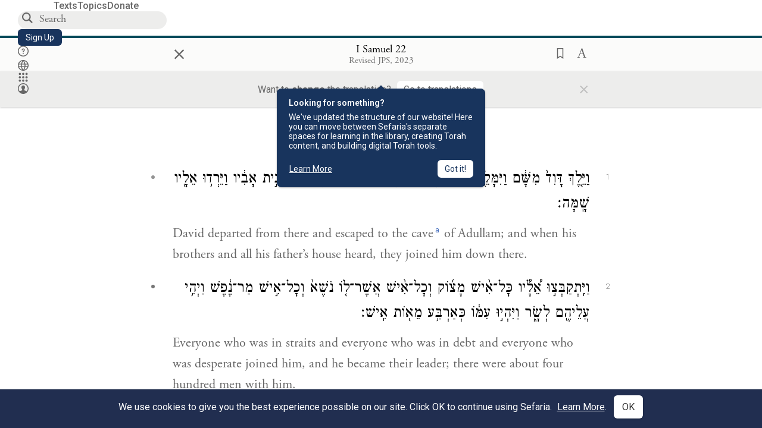

--- FILE ---
content_type: text/html; charset=utf-8
request_url: https://www.sefaria.org/I_Samuel.21.38?lang=bi
body_size: 20479
content:






<!DOCTYPE html>
<html lang="en">
<head>
    <title>I Samuel 21:38 | Sefaria Library</title>
    <meta charset="utf-8"/>
    <meta name="description" content="..."/>

    

    <link rel="search" type="application/opensearchdescription+xml" title="Sefaria Search" href="https://www.sefaria.org/static/files/opensearch.xml?v=f45fa208" />

    
    <link rel="alternate" href="https://www.sefaria.org/I_Samuel.21.38" hreflang="en" />
    <link rel="alternate" href="https://www.sefaria.org.il/I_Samuel.21.38" hreflang="he" />
    

    
    <link rel="canonical" href="https://www.sefaria.org/I_Samuel.21.38" />
    

    
        <meta property="og:type" content="website"/>
    

    
        <meta property="og:description" content="..."/>
        <meta property="og:image" content="https://www.sefaria.org/api/img-gen/I_Samuel.21.38?lang=bi&platform=facebook&ven=&vhe=" />
        <meta property="og:image:type" content="image/png" />
        <meta property="og:image:width" content="1200" />
        <meta property="og:image:height" content="630" />
    

    <meta property="og:title" content="I Samuel 21:38 | Sefaria Library" />
    <meta property="og:url" content="https://www.sefaria.org/I_Samuel.21.38?lang=bi" />

    <meta name="twitter:card" content="summary_large_image" />
    
    <meta name="twitter:site" content="@sefariaproject" />
    <meta name="twitter:title" content="I Samuel 21:38 | Sefaria Library" />
    <meta name="twitter:description" content="..." />
    <meta name="twitter:image" content="https://www.sefaria.org/api/img-gen/I_Samuel.21.38?lang=bi&platform=twitter&ven=&vhe=" />

    <meta name="apple-mobile-web-app-capable" content="yes">
    <meta name="apple-itunes-app" content="app-id=1163273965">
    
    <meta name="viewport" content="width=device-width, initial-scale=1, user-scalable=no" />
    
    
    <link rel="shortcut icon" href="https://www.sefaria.org/static/icons/library/favicon.ico?v=3" sizes="48x48">
    <link rel="icon" type="image/svg+xml" href="https://www.sefaria.org/static/icons/library/favicon.svg?v=3" sizes="any">
    <link rel="icon" type="image/png" href="https://www.sefaria.org/static/icons/library/favicon.png?v=3" sizes="96x96">
    <link rel="apple-touch-icon" sizes="180x180" href="https://www.sefaria.org/static/icons/library/apple-touch-icon.png?v=3">
    <link rel="manifest" href="/site.webmanifest?v=3">
    
    <meta name="theme-color" content="#18345D">
    <meta name="apple-mobile-web-app-title"
          content="
                    Library
                  ">
    

    
    <script type="application/ld+json">{"@context": "http://schema.org", "@type": "BreadcrumbList", "itemListElement": [{"@type": "ListItem", "position": 1, "name": "Texts", "item": {"@id": "/texts"}}, {"@type": "ListItem", "position": 2, "name": "Tanakh", "item": {"@id": "/texts/Tanakh"}}, {"@type": "ListItem", "position": 3, "name": "Prophets", "item": {"@id": "/texts/Tanakh/Prophets"}}, {"@type": "ListItem", "position": 4, "name": "I Samuel", "item": {"@id": "/I_Samuel"}}, {"@type": "ListItem", "position": 5, "name": "Chapter 21", "item": {"@id": "/I_Samuel.21"}}, {"@type": "ListItem", "position": 6, "name": "Verse 38", "item": {"@id": "/I_Samuel.21.38"}}]}</script>
    

    

    <script src="https://ajax.googleapis.com/ajax/libs/webfont/1.6.26/webfont.js"></script>
    <script>
        WebFont.load({
          google: {
            families: ['Crimson Text:100,200,300,400,500,600,700,800,900'],
            text: 'ăǎġḥḤḫḳḲŏŠšṭżūẓŻāīēḗęîìi̧ ̆̄'
          },
          typekit: {
            id: 'aeg8div' // Adobe Garamond Pro
          }
        });
        WebFont.load({
          google: {
            families: ['Roboto:100,200,300,400,500,600,700,800,900', 'Heebo:100,200,300,400,500,600,700,800,900:hebrew', 'Miriam Libre:400,500,600,700'] // The dotted h causes Heebo not to load.
          }
        });
        WebFont.load({
          google: {
            families: ['Noto Sans Samaritan'],
            text: 'ࠀࠁࠂࠃࠄࠅࠆࠇࠈࠉࠊࠋࠌࠍࠎࠏࠐࠑࠒࠓࠔࠕ'
          }
        });
    </script>
    <script src="https://www.gstatic.com/charts/loader.js"></script>

    <link rel="stylesheet" href="https://www.sefaria.org/static/css/common.css?v=305af3bd">
    <link rel="stylesheet" href="https://www.sefaria.org/static/font-awesome/css/font-awesome.css?v=151bd7ea">
    <link rel="stylesheet" href="https://www.sefaria.org/static/css/fonts.css?v=6a0132d4">
    <link rel="stylesheet" href="https://www.sefaria.org/static/css/header.css?v=f4c71c1c">
    <link rel="stylesheet" href="https://www.sefaria.org/static/css/popover.css?v=2e03266b">
    <link rel="stylesheet" href="https://www.sefaria.org/static/css/breakpoints.css?v=a38385e0">
    <link rel="stylesheet" type="text/css" href="https://www.sefaria.org/static/css/keyboard.css?v=2c0640d3">
        
    <link rel="stylesheet" href="https://www.sefaria.org/static/css/font-faces.css?v=8d5bcc01">
    <link rel="stylesheet" href="https://www.sefaria.org/static/css/color-palette.css?v=7a2868b2">
    <link rel="stylesheet" href="https://www.sefaria.org/static/css/themes/library-theme.css?v=75488c0c">
    <link rel="stylesheet" href="https://www.sefaria.org/static/css/themes/sheets-theme.css?v=ac584759">
    <link rel="stylesheet" href="https://www.sefaria.org/static/css/common-components.css?v=0de1860f">
    <link rel="stylesheet" href="https://www.sefaria.org/static/css/s2.css?v=56384ff2">
    <link rel="stylesheet" href="https://www.sefaria.org/static/css/s2-print.css?v=f2d661d4" media="print" />
    <!-- Specific styling to correct behavior of Unbounce banners -->
    <link rel="stylesheet" href="https://www.sefaria.org/static/css/unbounce-banner.css?v=7cb47188">

    
    
    

    <style>
        
    </style>


    
    <!-- Google Tag Manager -->
    <script>(function(w,d,s,l,i){w[l]=w[l]||[];w[l].push({'gtm.start':
    new Date().getTime(),event:'gtm.js'});var f=d.getElementsByTagName(s)[0],
    j=d.createElement(s),dl=l!='dataLayer'?'&l='+l:'';j.async=true;j.src=
    'https://www.googletagmanager.com/gtm.js?id='+i+dl;f.parentNode.insertBefore(j,f);
    })(window,document,'script','dataLayer',"GTM-NBGXSLP");</script>
    <!-- End Google Tag Manager -->

    <!-- Start VWO Async SmartCode -->
    <script type='text/javascript' id='vwoCode'>
    window._vwo_code=window._vwo_code || (function() {
    var account_id=682715,
    version = 1.5,
    settings_tolerance=2000,
    library_tolerance=2500,
    use_existing_jquery=false,
    is_spa=1,
    hide_element='body',
    hide_element_style = 'opacity:0 !important;filter:alpha(opacity=0) !important;background:none !important',
    /* DO NOT EDIT BELOW THIS LINE */
    f=false,d=document,vwoCodeEl=d.querySelector('#vwoCode'),code={use_existing_jquery:function(){return use_existing_jquery},library_tolerance:function(){return library_tolerance},hide_element_style:function(){return'{'+hide_element_style+'}'},finish:function(){if(!f){f=true;var e=d.getElementById('_vis_opt_path_hides');if(e)e.parentNode.removeChild(e)}},finished:function(){return f},load:function(e){var t=d.createElement('script');t.fetchPriority='high';t.src=e;t.type='text/javascript';t.innerText;t.onerror=function(){_vwo_code.finish()};d.getElementsByTagName('head')[0].appendChild(t)},getVersion:function(){return version},getMatchedCookies:function(e){var t=[];if(document.cookie){t=document.cookie.match(e)||[]}return t},getCombinationCookie:function(){var e=code.getMatchedCookies(/(?:^|;)\s?(_vis_opt_exp_\d+_combi=[^;$]*)/gi);e=e.map(function(e){try{var t=decodeURIComponent(e);if(!/_vis_opt_exp_\d+_combi=(?:\d+,?)+\s*$/.test(t)){return''}return t}catch(e){return''}});var i=[];e.forEach(function(e){var t=e.match(/([\d,]+)/g);t&&i.push(t.join('-'))});return i.join('|')},init:function(){if(d.URL.indexOf('__vwo_disable__')>-1)return;window.settings_timer=setTimeout(function(){_vwo_code.finish()},settings_tolerance);var e=d.createElement('style'),t=hide_element?hide_element+'{'+hide_element_style+'}':'',i=d.getElementsByTagName('head')[0];e.setAttribute('id','_vis_opt_path_hides');vwoCodeEl&&e.setAttribute('nonce',vwoCodeEl.nonce);e.setAttribute('type','text/css');if(e.styleSheet)e.styleSheet.cssText=t;else e.appendChild(d.createTextNode(t));i.appendChild(e);var n=this.getCombinationCookie();this.load('https://dev.visualwebsiteoptimizer.com/j.php?a='+account_id+'&u='+encodeURIComponent(d.URL)+'&f='+ +is_spa+'&vn='+version+(n?'&c='+n:''));return settings_timer}};window._vwo_settings_timer = code.init();return code;}());
    </script>
    <!-- End VWO Async SmartCode -->

    


    
    <!-- Hotjar Tracking Code for https://www.sefaria.org -->
    <script>
        (function(h,o,t,j,a,r){
            h.hj=h.hj||function(){(h.hj.q=h.hj.q||[]).push(arguments)};
            h._hjSettings={hjid:2695522,hjsv:6};
            a=o.getElementsByTagName('head')[0];
            r=o.createElement('script');r.async=1;
            r.src=t+h._hjSettings.hjid+j+h._hjSettings.hjsv;
            a.appendChild(r);
        })(window,document,'https://static.hotjar.com/c/hotjar-','.js?sv=');
    </script>
    
    
    <!-- Simple Analytics -->
    
    <script>
      window.sa_event = window.sa_event || function () {
        const a = [].slice.call(arguments);
        window.sa_event.q ? window.sa_event.q.push(a) : window.sa_event.q = [a];
      };
    </script>

    <!-- Unbounce Embed Code -->
    <script src="https://fd810a0513c94a16a52ef4d0d9b9c6c8.js.ubembed.com" async></script> 
</head>
 <body data-active-module="library" data-render-static="" class="interface-english ">
    
    <!-- Google Tag Manager (noscript) -->
    <noscript><iframe src="https://www.googletagmanager.com/ns.html?id=GTM-NBGXSLP"
    height="0" width="0" style="display:none;visibility:hidden"></iframe></noscript>
    <!-- End Google Tag Manager (noscript) -->
    



    

    <!--Sentry error reporting config-->
    <script>
      
        const sentryDSN = "https://87dd77e2991c48b4a69022eebb2e635f@o4505401832243200.ingest.sentry.io/4505402077675520";
      
    </script>
    <!--End Sentry error reporting config-->

    
    <!-- React will complain about whitespace -->
    <div id="s2"><div id="readerAppWrap"><a href="#main" class="sefaria-common-button  skip-link" tabindex="0" role="button">Skip to main content</a><div class="readerApp multiPanel interface-english"><div class="header" role="banner"><div class="headerInner boxShadow"><nav class="headerNavSection" aria-label="Primary navigation"><a href="/" class="home" aria-label="Sefaria library logo"></a><div class="textLinks"><a href="/texts" data-target-module="library" class="textLink"><span class="int-en">Texts</span></a><a href="/topics" data-target-module="library" class="textLink"><span class="int-en">Topics</span></a><a href="https://donate.sefaria.org/give/451346/#!/donation/checkout?c_src=Header" class="textLink donate" target="_blank"><span class="int-en">Donate</span></a></div></nav><div class="headerLinksSection"><div class="search-container"><div id="searchBox" class="searchBox" role="search" aria-label="Site search"><span class="readerNavMenuSearchButton"><img src="/static/icons/search_mdl.svg" alt="Search"/></span><input class="search serif keyboardInput" id="downshift-340920-input" placeholder="Search" aria-label="Search for Texts or Keywords Here" maxLength="75" title="Search for Texts or Keywords Here" aria-activedescendant="" aria-autocomplete="list" aria-controls="downshift-340920-menu" aria-expanded="false" aria-labelledby="downshift-340920-label" autoComplete="off" role="combobox" value=""/></div><div id="downshift-340920-menu" role="listbox" aria-labelledby="downshift-340920-label" class="autocomplete-dropdown"></div></div><a href="/register" class="sefaria-common-button  auto-width-button" tabindex="0" role="button" data-target-module="library"><span class="int-en">Sign Up</span></a><div class="header-icons"><a href="https://help.sefaria.org/hc/en-us" class="icon-only  " tabindex="0" role="button" aria-label="Help" title="Help" data-target-module="voices"><img src="/static/icons/help_mdl.svg" class="button-icon" alt="" aria-hidden="true"/></a><div class="headerDropdownMenu"><div class="dropdownLinks-button"><button class="icon-only  " aria-label="Toggle Interface Language Menu" title="Toggle Interface Language Menu"><img src="/static/icons/globallanguageswitcher_mdl.svg" class="button-icon" alt="" aria-hidden="true"/></button></div><div class="dropdownLinks-menu closed"><div class="dropdownLinks-options globeLanguageToggle"><div class="languageHeader"><span class="int-en">Site Language</span></div><div class="dropdownLanguageToggle"><span class="englishLanguageButton"><a class="englishLanguageLink active" href="#">English</a></span><a class="hebrewLanguageLink " href="#">עברית</a></div></div></div></div><div><div class="headerDropdownMenu" data-anl-feature_name="module_switcher"><div class="dropdownLinks-button" data-anl-event="modswitch_open:click"><button class="icon-only  " aria-label="Library" title="Library"><img src="/static/icons/moduleswitcher_mdl.svg" class="button-icon" alt="" aria-hidden="true"/></button></div><div class="dropdownLinks-menu closed"><div class="dropdownLinks-options moduleDropdown"><a class="dropdownItem dropdownLogoItem" href="/about" data-prevent-close="false" data-anl-event="modswitch_item_click:click" data-anl-text="About Sefaria"><img src="/static/img/logo.svg" alt="Sefaria" class="dropdownLogo"/></a><div class="dropdownSeparator"></div><a class="interfaceLinks-option int-bi dropdownItem dropdownModuleItem" href="https://www.sefaria.org/" data-anl-event="modswitch_item_click:click" data-anl-text="Library"><div class="dropdownHeader"><span class="dropdownDot" style="background-color:var(--sefaria-blue)"></span><span class="dropdownHeaderText"><span class="int-en">Library</span></span></div></a><div class="dropdownSeparator"></div><a class="interfaceLinks-option int-bi dropdownItem dropdownModuleItem" href="https://voices.sefaria.org/" target="_blank" data-anl-event="modswitch_item_click:click" data-anl-text="Voices"><div class="dropdownHeader"><span class="dropdownDot" style="background-color:var(--sheets-green)"></span><span class="dropdownHeaderText"><span class="int-en">Voices</span></span></div></a><div class="dropdownSeparator"></div><a class="interfaceLinks-option int-bi dropdownItem dropdownModuleItem" href="https://developers.sefaria.org" target="_blank" data-anl-event="modswitch_item_click:click" data-anl-text="Developers"><div class="dropdownHeader"><span class="dropdownDot" style="background-color:var(--devportal-purple)"></span><span class="dropdownHeaderText"><span class="int-en">Developers</span></span></div></a><div class="dropdownSeparator"></div><a class="dropdownItem dropdownMoreItem" href="/products" target="_blank" data-prevent-close="false" data-anl-event="modswitch_item_click:click" data-anl-text="More"><span class="int-en">More from Sefaria ›</span></a></div></div></div></div><div class="headerDropdownMenu"><div class="dropdownLinks-button"><button class="icon-only  " aria-label="Account menu" title="Account menu"><img src="/static/icons/profile_loggedout_mdl.svg" class="button-icon" alt="" aria-hidden="true"/></button></div><div class="dropdownLinks-menu closed"><div class="dropdownLinks-options"><a class="interfaceLinks-option int-bi dropdownItem" href="#"><span class="int-en">Log in</span></a><a class="interfaceLinks-option int-bi dropdownItem" href="#"><span class="int-en">Sign up</span></a><div class="dropdownSeparator"></div><div class="languageHeader"><span class="int-en">Site Language</span></div><div class="dropdownLanguageToggle"><span class="englishLanguageButton"><a class="englishLanguageLink active" href="#">English</a></span><a class="hebrewLanguageLink " href="#">עברית</a></div><div class="dropdownSeparator"></div><a class="interfaceLinks-option int-bi dropdownItem" href="/updates" data-prevent-close="false"><span class="int-en">New Additions</span></a><a class="interfaceLinks-option int-bi dropdownItem" href="https://help.sefaria.org/hc/en-us" target="_blank" data-prevent-close="false"><span class="int-en">Help</span></a></div></div></div></div></div></div></div><main id="main" role="main"><div id="panelWrapBox" class="" style="width:100%"><div class="readerPanelBox" style="width:100%;left:0%"><div class="readerPanel serif bilingual stacked light undefined" role="region" id="panel-0" data-anl-batch="{&quot;panel_number&quot;:1,&quot;content_lang&quot;:&quot;bilingual&quot;}"><div class="readerControlsOuter"><div class="categoryColorLine" style="background:var(--tanakh-teal)"></div><header class="readerControls fullPanel"><div class="readerControlsInner"><div class="leftButtons"><a href="" class="readerNavMenuCloseButton" aria-label="Close" title="Close">×</a><div aria-label="Save button" tabindex="0" class="saveButton" role="button" style="visibility:hidden"><img src="/static/icons/bookmark-filled.svg" alt="Save button"/></div></div><div class="readerTextToc attributed"><div class="readerTextTocBox" role="heading" aria-level="1" aria-live="polite"><a href="I_Samuel.22" data-target-module="library" aria-label="Show Connection Panel contents for I Samuel 22"><div class="readerControlsTitle"><h1><span class="contentSpan en" lang="en">I Samuel 22</span><span class="contentSpan he" lang="he"></span></h1></div><div class="readerTextVersion"></div></a></div></div><div class="rightButtons"><div aria-label="Save &quot;I Samuel 22&quot;" tabindex="0" class="saveButton tooltip-toggle" role="button"><img src="/static/icons/bookmark.svg" alt="Save &quot;I Samuel 22&quot;"/></div><div class="readerDropdownMenu"><div class="dropdownLinks-button"><div aria-label="Text display options" tabindex="0" class="readerOptionsTooltip tooltip-toggle" role="button"><span class="readerOptions" aria-haspopup="true" tabindex="-1"><span class="int-en"> <img src="/static/img/lang_icon_english.svg" alt="Toggle Reader Menu Display Settings"/></span></span></div></div><div class="dropdownLinks-menu closed"><div class="texts-properties-menu" role="dialog" aria-label="Text display options" tabindex="-1" data-prevent-close="true"><div class="show-source-translation-buttons" role="radiogroup" aria-label="Source-translation toggle"><label class="button"><span class="int-en">Source</span><input type="radio" id="Source0" name="languageOptions0" value="Source"/></label><label class="button"><span class="int-en">Translation</span><input type="radio" id="Translation0" name="languageOptions0" value="Translation"/></label><label class="button"><span class="int-en">Source with Translation</span><input type="radio" id="Source with Translation0" checked="" name="languageOptions0" value="Source with Translation"/></label></div><div class="text-menu-border"></div><div class="layout-button-line" role="radiogroup" aria-label="text layout toggle"><span class="int-en">Layout</span><div class="layout-options"><div class="layout-button focus-visible"><label class="button"><span class="int-en">Show Source &amp; Translation Stacked</span><input type="radio" id="stacked0" checked="" name="layout-options" value="stacked" style="--url:url(/static/icons/bi-ltr-stacked.svg)"/></label></div><div class="layout-button focus-visible"><label class="button"><span class="int-en">Show RTL Text Left of LTR Text</span><input type="radio" id="heLeft0" name="layout-options" value="heLeft" style="--url:url(/static/icons/bi-ltr-heLeft.svg)"/></label></div></div></div><div class="text-menu-border"></div><div class="font-size-line"><button class="font-size-button" aria-label="Decrease font size"><img src="/static/icons/reduce_font.svg" alt="Decrease font size"/></button><span class="int-en">Font Size</span><button class="font-size-button" aria-label="Increase font size"><img src="/static/icons/enlarge_font.svg" alt="Increase font size"/></button></div><div class="text-menu-border"></div></div></div></div></div></div></header><div class="readerControls transLangPrefSuggBann"><div class="readerControlsInner transLangPrefSuggBannInner sans-serif"><div class="transLangPrefCentered"><span class="int-en"> Want to <span class="bold">change</span> the translation?</span><div class="yesNoGroup"><button tabindex="0" class="yesNoButton" aria-label="Go to translations"><span class="int-en">Go to translations</span></button></div></div><a href="" class="readerNavMenuCloseButton" aria-label="Close" title="Close">×</a></div></div></div><div class="readerContent" style="font-size:62.5%"><div class="textColumn"><div class="textRange basetext loading"><div class="title"><div class="titleBox" role="heading" aria-level="2"><div class="loadingMessage sans-serif " aria-live="polite" aria-label="Loading status"><span class="int-en">Loading...</span></div></div></div><div class="text"><div class="textInner"></div></div></div><div class="loadingMessage sans-serif base next final" aria-live="polite" aria-label="Loading status"><span class="int-en"> </span></div></div></div></div></div></div></main></div></div></div>
    
    

    

    <div id="overlay"></div>

    <script src="https://unpkg.com/react@16/umd/react.production.min.js"></script>
    <script src="https://unpkg.com/react-dom@16/umd/react-dom.production.min.js"></script>
    <script src="https://cdnjs.cloudflare.com/ajax/libs/jquery/2.2.4/jquery.min.js"></script>
    <script src="https://cdnjs.cloudflare.com/ajax/libs/jqueryui/1.12.1/jquery-ui.js"></script>

    <script src="https://www.sefaria.org/static/js/lib/keyboard.js?v=0730f107"></script>
    <script src="https://www.sefaria.org/static/js/analyticsEventTracker.js?v=904cda71"></script>
    <script src="/data.1769604364.js"></script>

    <script>
      
      if (!window.jQuery) {
        console.log('loading jquery locally');
        document.write('<script src="/static/js/lib/jquery.js"><\/script><script src="/static/js/lib/jquery-ui.js"><\/script>');
      }
      if (!window.React) {
          console.log('loading react locally');
          document.write('<script src="/static/js/lib/react.development.js"><\/script><script src="/static/js/lib/react-dom.development.js"><\/script>');
      }

      var DJANGO_VARS = {
        props:         {"_uid": null, "_email": "", "slug": "", "is_moderator": false, "is_editor": false, "is_sustainer": false, "full_name": "", "profile_pic_url": "", "is_history_enabled": true, "translationLanguagePreference": null, "versionPrefsByCorpus": {}, "following": [], "blocking": [], "calendars": [{"title": {"en": "Parashat Hashavua", "he": "פרשת השבוע"}, "displayValue": {"en": "Beshalach", "he": "בשלח"}, "url": "Exodus.13.17-17.16", "ref": "Exodus 13:17-17:16", "heRef": "שמות י״ג:י״ז-י״ז:ט״ז", "order": 1, "category": "Tanakh", "extraDetails": {"aliyot": ["Exodus 13:17-14:8", "Exodus 14:9-14:14", "Exodus 14:15-14:25", "Exodus 14:26-15:26", "Exodus 15:27-16:10", "Exodus 16:11-16:36", "Exodus 17:1-17:16", "Exodus 17:14-17:16"]}, "description": {"en": "Beshalach (“When He Let Go”) describes the splitting of the Red Sea and the song the Israelites sing upon crossing through. In the desert, God sweetens bitter water and provides manna and quail. The portion ends recounting the victory of the Israelites against an attack by the Amalekites.", "he": "בפרשת בשלח מתוארות קריעת ים סוף, טביעת חיל מצרים, הצלת בני ישראל ושירת הים ששרו משה ובני ישראל על ים סוף, וכן שירת מרים. בני ישראל מגיעים למדבר ומתלוננים, ואלוהים ממתיק להם מים מרים ומספק להם מן ושליו לאכול. משה מכה בצור ברפידים ומוציא ממנו מים, ויהושע מנהיג שם את העם במלחמה נגד עמלק."}}, {"title": {"en": "Haftarah (A)", "he": "הפטרה (א)"}, "displayValue": {"en": "Judges 4:4-5:31", "he": "שופטים ד׳:ד׳-ה׳:ל״א"}, "url": "Judges.4.4-5.31", "ref": "Judges 4:4-5:31", "order": 2, "category": "Tanakh"}, {"title": {"en": "Daf Yomi", "he": "דף יומי"}, "displayValue": {"en": "Menachot 17", "he": "מנחות י״ז"}, "url": "Menachot.17", "ref": "Menachot 17", "order": 3, "category": "Talmud"}, {"title": {"en": "929", "he": "929"}, "displayValue": {"en": "Leviticus 19 (109)", "he": "ויקרא י״ט (109)"}, "url": "Leviticus.19", "ref": "Leviticus 19", "order": 4, "category": "Tanakh"}, {"title": {"en": "Daily Mishnah", "he": "משנה יומית"}, "displayValue": {"en": "Mishnah Temurah 1:1-2", "he": "משנה תמורה א׳:א׳-ב׳"}, "url": "Mishnah_Temurah.1.1-2", "ref": "Mishnah Temurah 1:1-2", "order": 5, "category": "Mishnah"}, {"title": {"en": "Daily Rambam", "he": "הרמב\"ם היומי"}, "displayValue": {"en": "Kings and Wars 7", "he": "הלכות מלכים ומלחמות ז׳"}, "url": "Mishneh_Torah,_Kings_and_Wars.7", "ref": "Mishneh Torah, Kings and Wars 7", "order": 6, "category": "Halakhah"}, {"title": {"en": "Daily Rambam (3 Chapters)", "he": "הרמב\"ם היומי (3 פרקים)"}, "displayValue": {"en": "Mourning 9-11", "he": "הלכות אבל ט׳-י״א"}, "url": "Mishneh_Torah,_Mourning.9-11", "ref": "Mishneh Torah, Mourning 9-11", "order": 7, "category": "Halakhah"}, {"title": {"en": "Daf a Week", "he": "דף השבוע"}, "displayValue": {"en": "Nedarim 66", "he": "נדרים ס״ו"}, "url": "Nedarim.66", "ref": "Nedarim 66", "order": 8, "category": "Talmud"}, {"title": {"en": "Halakhah Yomit", "he": "הלכה יומית"}, "displayValue": {"en": "Shulchan Arukh, Orach Chayim 145:2-146:1", "he": "שולחן ערוך, אורח חיים קמ״ה:ב׳-קמ״ו:א׳"}, "url": "Shulchan_Arukh,_Orach_Chayim.145.2-146.1", "ref": "Shulchan Arukh, Orach Chayim 145:2-146:1", "order": 9, "category": "Halakhah"}, {"title": {"en": "Arukh HaShulchan Yomi", "he": "ערוך השולחן היומי"}, "displayValue": {"en": "Orach Chaim 246:11-17", "he": "אורח חיים רמ״ו:י״א-י״ז"}, "url": "Arukh_HaShulchan,_Orach_Chaim.246.11-17", "ref": "Arukh HaShulchan, Orach Chaim 246:11-17", "order": 10, "category": "Halakhah"}, {"title": {"en": "Tanakh Yomi", "he": "תנ\"ך יומי"}, "displayValue": {"en": "Kings Seder 29", "he": "מלכים סדר כט"}, "url": "II_Kings.16.20-18.5", "ref": "II Kings 16:20-18:5", "order": 11, "category": "Tanakh"}, {"title": {"en": "Chok LeYisrael", "he": "חק לישראל"}, "displayValue": {"en": "Beshalach", "he": "בשלח"}, "url": "collections/חק-לישראל?tag=Beshalach", "order": 12, "category": "Tanakh"}, {"title": {"en": "Tanya Yomi", "he": "תניא יומי"}, "displayValue": {"en": "10 Shevat", "he": "י שבט"}, "url": "Tanya,_Part_I;_Likkutei_Amarim.22.6", "ref": "Tanya, Part I; Likkutei Amarim 22:6", "order": 15, "category": "Chasidut"}, {"title": {"en": "Yerushalmi Yomi", "he": "ירושלמי יומי"}, "displayValue": {"en": "Jerusalem Talmud Gittin 8", "he": "תלמוד ירושלמי גיטין ח"}, "url": "Jerusalem_Talmud_Gittin.1.5.2-6", "ref": "Jerusalem Talmud Gittin 1:5:2-6", "order": 16, "category": "Talmud"}], "notificationCount": 0, "notifications": [], "saved": {"loaded": false, "items": []}, "last_place": [], "activeModule": "library", "last_cached": 1769604364.2442021, "multiPanel": true, "initialPath": "/I_Samuel.21.38?lang=bi", "interfaceLang": "english", "domainModules": {"en": {"library": "https://www.sefaria.org", "voices": "https://voices.sefaria.org"}, "he": {"library": "https://www.sefaria.org.il", "voices": "https://chiburim.sefaria.org.il"}}, "translation_language_preference_suggestion": null, "initialSettings": {"language": "bilingual", "layoutDefault": "segmented", "layoutTalmud": "continuous", "layoutTanakh": "segmented", "aliyotTorah": "aliyotOff", "vowels": "all", "punctuationTalmud": "punctuationOn", "biLayout": "stacked", "color": "light", "fontSize": 62.5}, "numLibraryTopics": 5645, "_siteSettings": {"TORAH_SPECIFIC": true, "SITE_NAME": {"en": "Sefaria", "he": "ספריא"}, "LIBRARY_NAME": {"en": "The Sefaria Library", "he": "האוסף של ספריא"}, "SUPPORTED_TRANSLATION_LANGUAGES": ["en", "es", "fr", "de"], "COLLECTIONS_BUCKET": "sefaria-collection-images", "PROFILES_BUCKET": "sefaria-profile-pictures", "UGC_BUCKET": "sheet-user-uploaded-media", "TOPICS_BUCKET": "img.sefaria.org", "HELP_CENTER_URLS": {"EN_US": "https://help.sefaria.org/hc/en-us", "HE": "https://help.sefaria.org/hc/he", "GETTING_STARTED": "https://help.sefaria.org/hc/en-us/articles/21471911125020-Video-Guide-How-to-Get-Started-Navigating-the-Library", "TRANSLATION_PREFERENCE_EN": "https://help.sefaria.org/hc/en-us/articles/18613593620636-How-to-Choose-a-Preferred-Translation", "TRANSLATION_PREFERENCE_HE": "https://help.sefaria.org/hc/he/articles/18613593620636-%D7%91%D7%97%D7%99%D7%A8%D7%AA-%D7%AA%D7%A8%D7%92%D7%95%D7%9D-%D7%9E%D7%95%D7%A2%D7%93%D7%A3"}, "WHAT_ARE_VOICES_PATHS": {"en": "/sheets/674324", "he": "/sheets/674327"}, "MODULE_SWITCHER_LEARN_MORE_PATH": {"en": "/sheets/689609", "he": "/sheets/689610"}, "HELP_CENTER_REDIRECTS": {"en": {"215584": "https://help.sefaria.org/hc/en-us/sections/12756520483868-Text-Formatting-Accessibility", "218610": "https://help.sefaria.org/hc/en-us/sections/18613320256156-Translations", "231440": "https://help.sefaria.org/hc/en-us/categories/12756350371100-Donations", "210670": "https://help.sefaria.org/hc/en-us/categories/13368526623132-Getting-Started", "213949": "https://help.sefaria.org/hc/en-us/articles/21806344785308-How-to-Contact-Sefaria", "218612": "https://help.sefaria.org/hc/en-us/sections/12756518640668-How-to-Reuse-Download-and-Otherwise-Reproduce-Texts", "225828": "https://help.sefaria.org/hc/en-us/sections/20094783356956-The-Sheet-Editor", "218668": "https://help.sefaria.org/hc/en-us/articles/18613227644316-How-to-Find-Interconnected-Texts", "219447": "https://help.sefaria.org/hc/en-us/articles/18472472138652-Quick-Guide-Meet-the-Resource-Panel", "228381": "https://help.sefaria.org/hc/en-us/sections/12756518640668-How-to-Reuse-Download-and-Otherwise-Reproduce-Texts", "220945": "https://help.sefaria.org/hc/en-us/categories/19814642862876-Sefaria-s-Mobile-Apps", "233647": "https://help.sefaria.org/hc/en-us/sections/12756555356956-Study-and-Reference-Tools", "233017": "https://help.sefaria.org/hc/en-us/articles/20533111968540-How-to-Use-Source-Sheet-Collections", "211565": "https://help.sefaria.org/hc/en-us/sections/12721846793116-How-to-Find-Texts", "393695": "https://help.sefaria.org/hc/en-us/sections/20094783356956-The-Sheet-Editor", "429277": "https://help.sefaria.org/hc/en-us/articles/18472614956956-Quick-Guide-Meet-the-A-%D7%90-menu", "231377": "https://help.sefaria.org/hc/en-us/sections/20094169893276-All-About-Topics-Pages", "519205": "https://help.sefaria.org/hc/en-us/articles/18472576952988-Quick-Guide-Meet-the-Table-of-Contents", "289837": "https://help.sefaria.org/hc/en-us/articles/20533111968540-How-to-Use-Source-Sheet-Collections", "274871": "https://help.sefaria.org/hc/en-us/sections/12756555356956-Study-and-Reference-Tools", "303276": "https://help.sefaria.org/hc/en-us/categories/12756351595932-Your-Account", "379494": "https://help.sefaria.org/hc/en-us/sections/12756538060956-Text-Specific-Special-Features", "303288": "https://help.sefaria.org/hc/en-us/categories/12756351595932-Your-Account", "359083": "https://help.sefaria.org/hc/en-us/sections/17430252462236-Managing-Your-Donation", "330784": "https://help.sefaria.org/hc/en-us/articles/18472380899484-Quick-Guide-Meet-the-Homepage", "483970": "https://help.sefaria.org/hc/en-us/sections/18613320256156-Translations-and-Language-Preferences", "511573": "https://help.sefaria.org/hc/en-us/sections/18613320256156-Translations-and-Language-Preferences", "497893": "https://help.sefaria.org/hc/en-us/sections/12756555356956-Study-and-Reference-Tools", "477118": "https://help.sefaria.org/hc/en-us/sections/18472260943900-Sefaria-101-Quick-Guides-and-Sefaria-Basics", "218839": "https://help.sefaria.org/hc/en-us/sections/20094783356956-The-Sheet-Editor", "212911": "https://help.sefaria.org/hc/en-us/sections/20094783356956-All-About-Source-Sheets", "529099": "https://help.sefaria.org/hc/en-us/sections/20235182393244-Sefaria-for-Google-Docs", "584561": "https://help.sefaria.org/hc/en-us/sections/20235182393244-Sefaria-for-Google-Docs"}, "he": {"328503": "https://help.sefaria.org/hc/he/articles/20234245638428-%D7%9B%D7%99%D7%A6%D7%93-%D7%9C%D7%9E%D7%A6%D7%95%D7%90-%D7%9E%D7%99%D7%93%D7%A2-%D7%91%D7%99%D7%95%D7%92%D7%A8%D7%A4%D7%99-%D7%90%D7%95%D7%93%D7%95%D7%AA-%D7%93%D7%9E%D7%95%D7%99%D7%95%D7%AA-%D7%9E%D7%94%D7%AA%D7%9C%D7%9E%D7%95%D7%93", "243658": "https://help.sefaria.org/hc/he/categories/19814642862876-%D7%94%D7%A9%D7%99%D7%9E%D7%95%D7%A9-%D7%91%D7%99%D7%99%D7%A9%D7%95%D7%9E%D7%95%D7%9F-%D7%A1%D7%A4%D7%A8%D7%99%D7%90", "241176": "https://help.sefaria.org/hc/he/sections/12756518640668-%D7%A9%D7%97%D7%96%D7%95%D7%A8-%D7%94%D7%93%D7%A4%D7%A1%D7%94-%D7%95%D7%94%D7%A4%D7%A6%D7%AA-%D7%9E%D7%A7%D7%95%D7%A8%D7%95%D7%AA", "288330": "https://help.sefaria.org/hc/he/sections/12756518640668-%D7%A9%D7%97%D7%96%D7%95%D7%A8-%D7%94%D7%93%D7%A4%D7%A1%D7%94-%D7%95%D7%94%D7%A4%D7%A6%D7%AA-%D7%9E%D7%A7%D7%95%D7%A8%D7%95%D7%AA", "399333": "https://help.sefaria.org/hc/he/sections/20094783356956-%D7%99%D7%A6%D7%99%D7%A8%D7%AA-%D7%93%D7%A4%D7%99-%D7%9E%D7%A7%D7%95%D7%A8%D7%95%D7%AA-%D7%91%D7%A1%D7%A4%D7%A8%D7%99%D7%90", "242573": "https://help.sefaria.org/hc/he/articles/18490652948508-%D7%9B%D7%99%D7%A6%D7%93-%D7%9C%D7%94%D7%93%D7%A4%D7%99%D7%A1-%D7%9E%D7%A7%D7%95%D7%A8%D7%95%D7%AA-%D7%9E%D7%94%D7%A1%D7%A4%D7%A8%D7%99%D7%99%D7%94", "244351": "https://help.sefaria.org/hc/he/sections/12721846793116-%D7%92%D7%99%D7%A9%D7%94-%D7%9C%D7%9E%D7%A7%D7%95%D7%A8%D7%95%D7%AA", "615752": "https://help.sefaria.org/hc/he/sections/12756520483868-%D7%90%D7%A4%D7%A9%D7%A8%D7%95%D7%99%D7%95%D7%AA-%D7%A4%D7%95%D7%A8%D7%9E%D7%98-%D7%98%D7%A7%D7%A1%D7%98-%D7%95%D7%A0%D7%92%D7%99%D7%A9%D7%95%D7%AA", "239441": "https://help.sefaria.org/hc/he/sections/12756520483868-%D7%90%D7%A4%D7%A9%D7%A8%D7%95%D7%99%D7%95%D7%AA-%D7%A4%D7%95%D7%A8%D7%9E%D7%98-%D7%98%D7%A7%D7%A1%D7%98-%D7%95%D7%A0%D7%92%D7%99%D7%A9%D7%95%D7%AA", "288327": "https://help.sefaria.org/hc/he/articles/18472472138652-%D7%9E%D7%93%D7%A8%D7%99%D7%9A-%D7%9E%D7%94%D7%99%D7%A8-%D7%94%D7%9B%D7%99%D7%A8%D7%95-%D7%90%D7%AA-%D7%A1%D7%A8%D7%92%D7%9C-%D7%94%D7%A7%D7%99%D7%A9%D7%95%D7%A8%D7%99%D7%9D-%D7%95%D7%94%D7%9B%D7%9C%D7%99%D7%9D", "569973": "https://help.sefaria.org/hc/he/categories/20332917021212-%D7%99%D7%A6%D7%99%D7%A8%D7%AA-%D7%93%D7%A4%D7%99-%D7%9E%D7%A7%D7%95%D7%A8%D7%95%D7%AA-%D7%95%D7%A9%D7%99%D7%9E%D7%95%D7%A9-%D7%91%D7%AA%D7%95%D7%A1%D7%A4%D7%99%D7%9D-%D7%9C%D7%93%D7%A4%D7%93%D7%A4%D7%9F", "382833": "https://help.sefaria.org/hc/he/sections/12756538060956-%D7%A4%D7%99%D7%A6-%D7%A8%D7%99%D7%9D-%D7%9C%D7%A9%D7%99%D7%9E%D7%95%D7%A9-%D7%A2%D7%9D-%D7%9E%D7%A7%D7%95%D7%A8%D7%95%D7%AA-%D7%9E%D7%A1%D7%95%D7%99%D7%9E%D7%99%D7%9D", "332893": "https://help.sefaria.org/hc/he/articles/18472380899484-%D7%9E%D7%93%D7%A8%D7%99%D7%9A-%D7%9E%D7%94%D7%99%D7%A8-%D7%94%D7%9B%D7%99%D7%A8%D7%95-%D7%90%D7%AA-%D7%A2%D7%9E%D7%95%D7%93-%D7%94%D7%91%D7%99%D7%AA", "242826": "https://help.sefaria.org/hc/he/articles/18613227644316-%D7%9B%D7%99%D7%A6%D7%93-%D7%9C%D7%90%D7%AA%D7%A8-%D7%9E%D7%A7%D7%95%D7%A8%D7%95%D7%AA-%D7%9E%D7%A7%D7%95%D7%A9%D7%A8%D7%99%D7%9D", "239814": "https://help.sefaria.org/hc/he/categories/12721826687772-%D7%94%D7%A9%D7%99%D7%9E%D7%95%D7%A9-%D7%91%D7%A1%D7%A4%D7%A8%D7%99%D7%90", "293375": "https://help.sefaria.org/hc/he/categories/20332917021212-%D7%99%D7%A6%D7%99%D7%A8%D7%AA-%D7%93%D7%A4%D7%99-%D7%9E%D7%A7%D7%95%D7%A8%D7%95%D7%AA-%D7%95%D7%A9%D7%99%D7%9E%D7%95%D7%A9-%D7%91%D7%AA%D7%95%D7%A1%D7%A4%D7%99%D7%9D-%D7%9C%D7%93%D7%A4%D7%93%D7%A4%D7%9F", "288326": "https://help.sefaria.org/hc/he/sections/12756555356956-%D7%9B%D7%9C%D7%99%D7%9D-%D7%9C%D7%9C%D7%99%D7%9E%D7%95%D7%93-%D7%91%D7%A1%D7%A4%D7%A8%D7%99%D7%90", "242831": "https://help.sefaria.org/hc/he/sections/17430252462236-%D7%A0%D7%99%D7%94%D7%95%D7%9C-%D7%AA%D7%A8%D7%95%D7%9E%D7%95%D7%AA-%D7%A9%D7%A0%D7%99%D7%AA%D7%A0%D7%95-%D7%9C%D7%A1%D7%A4%D7%A8%D7%99%D7%90", "541372": "https://help.sefaria.org/hc/he/categories/13368526623132-%D7%9E%D7%99%D7%93%D7%A2-%D7%91%D7%A1%D7%99%D7%A1%D7%99-%D7%A2%D7%9C-%D7%A1%D7%A4%D7%A8%D7%99%D7%90", "542809": "https://help.sefaria.org/hc/he/articles/21806344785308-%D7%99%D7%A6%D7%99%D7%A8%D7%AA-%D7%A7%D7%A9%D7%A8-%D7%A2%D7%9D-%D7%A1%D7%A4%D7%A8%D7%99%D7%90", "540832": "https://help.sefaria.org/hc/he/sections/20094783356956-%D7%99%D7%A6%D7%99%D7%A8%D7%AA-%D7%93%D7%A4%D7%99-%D7%9E%D7%A7%D7%95%D7%A8%D7%95%D7%AA-%D7%91%D7%A1%D7%A4%D7%A8%D7%99%D7%90"}}}, "_debug": false, "_debug_mode": null, "headerMode": false, "initialPanels": [{"mode": "Text", "ref": "I Samuel 22", "refs": ["I Samuel 22"], "currVersions": {"en": {"languageFamilyName": "", "versionTitle": ""}, "he": {"languageFamilyName": "", "versionTitle": ""}}, "filter": null, "versionFilter": [], "selectedWords": null, "sidebarSearchQuery": null, "selectedNamedEntity": null, "selectedNamedEntityText": null, "settings": {"language": "bilingual"}, "text": {"versions": [{"status": "locked", "priority": 2.0, "license": "CC-BY-SA", "versionNotes": "<i>Miqra According to the Masorah</i> (MAM) is a digital Hebrew edition of the Tanakh based on the Aleppo Codex and related manuscripts. It is designed for readers, and as such it contains added elements to aid vocalization of the text. For instance: When an accent is marked in an unstressed syllable, an extra accent is added in the proper place (<i>pashta</i>, <i>zarqa</i>, <i>segol</i>, <i>telisha</i>). <i>Legarmeih</i> and <i>paseq</i> are visibly distinguished. <i>Qamaz qatan</i> is indicated by its designated Unicode character (alternatives are documented where traditions differ about its application).<br>The text of MAM is fully documented. The <a href=\"https://he.wikisource.org/wiki/%D7%9E%D7%A9%D7%AA%D7%9E%D7%A9:Dovi/%D7%9E%D7%A7%D7%A8%D7%90_%D7%A2%D7%9C_%D7%A4%D7%99_%D7%94%D7%9E%D7%A1%D7%95%D7%A8%D7%94/%D7%9E%D7%99%D7%93%D7%A2_%D7%A2%D7%9C_%D7%9E%D7%94%D7%93%D7%95%D7%A8%D7%94_%D7%96%D7%95\">complete introduction</a> to the edition (Hebrew) explains the types of editorial decisions that have been made and the reasons for them (<a href=\"https://en.wikisource.org/wiki/User:Dovi/Miqra_according_to_the_Masorah#About_this_Edition_(English_Abstract)\">English abstract</a>). In addition, every word in the Bible about which there is some textual concern or ambiguity includes a documentation note; these notes can be viewed conveniently <a href=\"https://bdenckla.github.io/MAM-with-doc/\">here</a>. If an error is discovered, it may be reported to <a href=\"https://he.wikisource.org/wiki/%D7%A9%D7%99%D7%97%D7%AA_%D7%9E%D7%A9%D7%AA%D7%9E%D7%A9:Dovi\">User:Dovi</a> at Hebrew Wikisource. Please check the documentation notes before reporting an error.", "formatAsPoetry": "", "digitizedBySefaria": "", "method": "", "heversionSource": "", "versionUrl": "", "versionTitleInHebrew": "מקרא על פי המסורה", "versionNotesInHebrew": "", "shortVersionTitle": "", "shortVersionTitleInHebrew": "", "extendedNotes": "", "extendedNotesHebrew": "", "purchaseInformationImage": "", "purchaseInformationURL": "", "hasManuallyWrappedRefs": "", "language": "he", "versionSource": "https://he.wikisource.org/wiki/%D7%9E%D7%A9%D7%AA%D7%9E%D7%A9:Dovi/%D7%9E%D7%A7%D7%A8%D7%90_%D7%A2%D7%9C_%D7%A4%D7%99_%D7%94%D7%9E%D7%A1%D7%95%D7%A8%D7%94", "versionTitle": "Miqra according to the Masorah", "actualLanguage": "he", "languageFamilyName": "hebrew", "isSource": true, "isPrimary": true, "direction": "rtl", "text": ["וַיֵּ֤לֶךְ דָּוִד֙ מִשָּׁ֔ם וַיִּמָּלֵ֖ט אֶל־מְעָרַ֣ת עֲדֻלָּ֑ם וַיִּשְׁמְע֤וּ אֶחָיו֙ וְכׇל־בֵּ֣ית אָבִ֔יו וַיֵּרְד֥וּ אֵלָ֖יו שָֽׁמָּה׃", "וַיִּֽתְקַבְּצ֣וּ אֵ֠לָ֠יו כׇּל־אִ֨ישׁ מָצ֜וֹק וְכׇל־אִ֨ישׁ אֲשֶׁר־ל֤וֹ נֹשֶׁא֙ וְכׇל־אִ֣ישׁ מַר־נֶ֔פֶשׁ וַיְהִ֥י עֲלֵיהֶ֖ם לְשָׂ֑ר וַיִּהְי֣וּ עִמּ֔וֹ כְּאַרְבַּ֥ע מֵא֖וֹת אִֽישׁ׃", "וַיֵּ֧לֶךְ דָּוִ֛ד מִשָּׁ֖ם מִצְפֵּ֣ה מוֹאָ֑ב וַיֹּ֣אמֶר&thinsp;<b>׀</b> אֶל־מֶ֣לֶךְ מוֹאָ֗ב יֵֽצֵא־נָ֞א אָבִ֤י וְאִמִּי֙ אִתְּכֶ֔ם עַ֚ד אֲשֶׁ֣ר אֵדַ֔ע מַה־יַּעֲשֶׂה־לִּ֖י אֱלֹהִֽים׃", "וַיַּנְחֵ֕ם אֶת־פְּנֵ֖י מֶ֣לֶךְ מוֹאָ֑ב וַיֵּשְׁב֣וּ עִמּ֔וֹ כׇּל־יְמֵ֥י הֱיוֹת־דָּוִ֖ד בַּמְּצוּדָֽה׃&nbsp;<span class=\"mam-spi-samekh\">{ס}</span>&nbsp;&nbsp;&nbsp;&nbsp;&nbsp;&nbsp;&nbsp;&nbsp;", "וַיֹּ֩אמֶר֩ גָּ֨ד הַנָּבִ֜יא אֶל־דָּוִ֗ד לֹ֤א תֵשֵׁב֙ בַּמְּצוּדָ֔ה לֵ֥ךְ וּבָֽאתָ־לְּךָ֖ אֶ֣רֶץ יְהוּדָ֑ה וַיֵּ֣לֶךְ דָּוִ֔ד וַיָּבֹ֖א יַ֥עַר חָֽרֶת׃&nbsp;<span class=\"mam-spi-samekh\">{ס}</span>&nbsp;&nbsp;&nbsp;&nbsp;&nbsp;&nbsp;&nbsp;&nbsp;", "וַיִּשְׁמַ֣ע שָׁא֔וּל כִּ֚י נוֹדַ֣ע דָּוִ֔ד וַאֲנָשִׁ֖ים אֲשֶׁ֣ר אִתּ֑וֹ וְשָׁאוּל֩ יוֹשֵׁ֨ב בַּגִּבְעָ֜ה תַּֽחַת־הָאֶ֤שֶׁל בָּֽרָמָה֙ וַחֲנִית֣וֹ בְיָד֔וֹ וְכׇל־עֲבָדָ֖יו נִצָּבִ֥ים עָלָֽיו׃", "וַיֹּ֣אמֶר שָׁא֗וּל לַֽעֲבָדָיו֙ הַנִּצָּבִ֣ים עָלָ֔יו שִׁמְעוּ־נָ֖א בְּנֵ֣י יְמִינִ֑י גַּם־לְכֻלְּכֶ֗ם יִתֵּ֤ן בֶּן־יִשַׁי֙ שָׂד֣וֹת וּכְרָמִ֔ים לְכֻלְּכֶ֣ם יָשִׂ֔ים שָׂרֵ֥י אֲלָפִ֖ים וְשָׂרֵ֥י מֵאֽוֹת׃", "כִּי֩ קְשַׁרְתֶּ֨ם כֻּלְּכֶ֜ם עָלַ֗י וְאֵין־גֹּלֶ֤ה אֶת־אׇזְנִי֙ בִּכְרׇת־בְּנִ֣י עִם־בֶּן־יִשַׁ֔י וְאֵין־חֹלֶ֥ה מִכֶּ֛ם עָלַ֖י וְגֹלֶ֣ה אֶת־אׇזְנִ֑י כִּ֣י הֵקִים֩ בְּנִ֨י אֶת־עַבְדִּ֥י עָלַ֛י לְאֹרֵ֖ב כַּיּ֥וֹם הַזֶּֽה׃&nbsp;<span class=\"mam-spi-samekh\">{ס}</span>&nbsp;&nbsp;&nbsp;&nbsp;&nbsp;&nbsp;&nbsp;&nbsp;", "וַיַּ֜עַן דֹּאֵ֣ג הָאֲדֹמִ֗י וְה֛וּא נִצָּ֥ב עַל־עַבְדֵֽי־שָׁא֖וּל וַיֹּאמַ֑ר רָאִ֙יתִי֙ אֶת־בֶּן־יִשַׁ֔י בָּ֣א נֹ֔בֶה אֶל־אֲחִימֶ֖לֶךְ בֶּן־אֲחִטֽוּב׃", "וַיִּשְׁאַל־לוֹ֙ בַּֽיהֹוָ֔ה וְצֵידָ֖ה נָ֣תַן ל֑וֹ וְאֵ֗ת חֶ֛רֶב גׇּלְיָ֥ת הַפְּלִשְׁתִּ֖י נָ֥תַן לֽוֹ׃", "וַיִּשְׁלַ֣ח הַמֶּ֡לֶךְ לִקְרֹא֩ אֶת־אֲחִימֶ֨לֶךְ בֶּן־אֲחִיט֜וּב הַכֹּהֵ֗ן וְאֵ֨ת כׇּל־בֵּ֥ית אָבִ֛יו הַכֹּהֲנִ֖ים אֲשֶׁ֣ר בְּנֹ֑ב וַיָּבֹ֥אוּ כֻלָּ֖ם אֶל־הַמֶּֽלֶךְ׃&nbsp;<span class=\"mam-spi-samekh\">{ס}</span>&nbsp;&nbsp;&nbsp;&nbsp;&nbsp;&nbsp;&nbsp;&nbsp;", "וַיֹּ֣אמֶר שָׁא֔וּל שְֽׁמַֽע־נָ֖א בֶּן־אֲחִיט֑וּב וַיֹּ֖אמֶר הִנְנִ֥י אֲדֹנִֽי׃", "וַיֹּ֤אמֶר אֵלָו֙ שָׁא֔וּל לָ֚מָּה קְשַׁרְתֶּ֣ם עָלַ֔י אַתָּ֖ה וּבֶן־יִשָׁ֑י בְּתִתְּךָ֨ ל֜וֹ לֶ֣חֶם וְחֶ֗רֶב וְשָׁא֥וֹל לוֹ֙ בֵּֽאלֹהִ֔ים לָק֥וּם אֵלַ֛י לְאֹרֵ֖ב כַּיּ֥וֹם הַזֶּֽה׃&nbsp;<span class=\"mam-spi-samekh\">{ס}</span>&nbsp;&nbsp;&nbsp;&nbsp;&nbsp;&nbsp;&nbsp;&nbsp;", "וַיַּ֧עַן אֲחִימֶ֛לֶךְ אֶת־הַמֶּ֖לֶךְ וַיֹּאמַ֑ר וּמִ֤י בְכׇל־עֲבָדֶ֙יךָ֙ כְּדָוִ֣ד נֶאֱמָ֔ן וַחֲתַ֥ן הַמֶּ֛לֶךְ וְסָ֥ר אֶל־מִשְׁמַעְתֶּ֖ךָ וְנִכְבָּ֥ד בְּבֵיתֶֽךָ׃", "הַיּ֧וֹם הַחִלֹּ֛תִי <span class=\"mam-kq\"><span class=\"mam-kq-k\">(לשאול)</span> <span class=\"mam-kq-q\">[לִשְׁאׇל־]</span></span>ל֥וֹ בֵאלֹהִ֖ים חָלִ֣ילָה לִּ֑י אַל־יָשֵׂם֩ הַמֶּ֨לֶךְ בְּעַבְדּ֤וֹ דָבָר֙ בְּכׇל־בֵּ֣ית אָבִ֔י כִּ֠י לֹֽא־יָדַ֤ע עַבְדְּךָ֙ בְּכׇל־זֹ֔את דָּבָ֥ר קָטֹ֖ן א֥וֹ גָדֽוֹל׃", "וַיֹּ֣אמֶר הַמֶּ֔לֶךְ מ֥וֹת תָּמ֖וּת אֲחִימֶ֑לֶךְ אַתָּ֖ה וְכׇל־בֵּ֥ית אָבִֽיךָ׃", "וַיֹּ֣אמֶר הַמֶּ֡לֶךְ לָרָצִים֩ הַנִּצָּבִ֨ים עָלָ֜יו סֹ֥בּוּ וְהָמִ֣יתוּ&thinsp;<b>׀</b> כֹּהֲנֵ֣י יְהֹוָ֗ה כִּ֤י גַם־יָדָם֙ עִם־דָּוִ֔ד וְכִ֤י יָֽדְעוּ֙ כִּֽי־בֹרֵ֣חַֽ ה֔וּא וְלֹ֥א גָל֖וּ אֶת־<span class=\"mam-kq\"><span class=\"mam-kq-q\">[אׇזְנִ֑י]</span> <span class=\"mam-kq-k\">(אזנו)</span></span> וְלֹֽא־אָב֞וּ עַבְדֵ֤י הַמֶּ֙לֶךְ֙ לִשְׁלֹ֣חַ אֶת־יָדָ֔ם לִפְגֹ֖עַ בְּכֹהֲנֵ֥י יְהֹוָֽה׃&nbsp;<span class=\"mam-spi-samekh\">{ס}</span>&nbsp;&nbsp;&nbsp;&nbsp;&nbsp;&nbsp;&nbsp;&nbsp;", "וַיֹּ֤אמֶר הַמֶּ֙לֶךְ֙ <span class=\"mam-kq\"><span class=\"mam-kq-k\">(לדויג)</span> <span class=\"mam-kq-q\">[לְדוֹאֵ֔ג]</span></span> סֹ֣ב אַתָּ֔ה וּפְגַ֖ע בַּכֹּהֲנִ֑ים וַיִּסֹּ֞ב <span class=\"mam-kq\"><span class=\"mam-kq-k\">(דויג)</span> <span class=\"mam-kq-q\">[דּוֹאֵ֣ג]</span></span> הָאֲדֹמִ֗י וַיִּפְגַּע־הוּא֙ בַּכֹּ֣הֲנִ֔ים וַיָּ֣מֶת&thinsp;<b>׀</b> בַּיּ֣וֹם הַה֗וּא שְׁמֹנִ֤ים וַֽחֲמִשָּׁה֙ אִ֔ישׁ נֹשֵׂ֖א אֵפ֥וֹד בָּֽד׃", "וְאֵ֨ת נֹ֤ב עִיר־הַכֹּֽהֲנִים֙ הִכָּ֣ה לְפִי־חֶ֔רֶב מֵאִישׁ֙ וְעַד־אִשָּׁ֔ה מֵֽעוֹלֵ֖ל וְעַד־יוֹנֵ֑ק וְשׁ֧וֹר וַחֲמ֛וֹר וָשֶׂ֖ה לְפִי־חָֽרֶב׃", "וַיִּמָּלֵ֣ט בֵּן־אֶחָ֗ד לַאֲחִימֶ֙לֶךְ֙ בֶּן־אֲחִט֔וּב וּשְׁמ֖וֹ אֶבְיָתָ֑ר וַיִּבְרַ֖ח אַחֲרֵ֥י דָוִֽד׃", "וַיַּגֵּ֥ד אֶבְיָתָ֖ר לְדָוִ֑ד כִּ֚י הָרַ֣ג שָׁא֔וּל אֵ֖ת כֹּהֲנֵ֥י יְהֹוָֽה׃", "וַיֹּ֨אמֶר דָּוִ֜ד לְאֶבְיָתָ֗ר יָדַ֜עְתִּי בַּיּ֤וֹם הַהוּא֙ כִּֽי־שָׁם֙ <span class=\"mam-kq\"><span class=\"mam-kq-k\">(דויג)</span> <span class=\"mam-kq-q\">[דּוֹאֵ֣ג]</span></span> הָאֲדֹמִ֔י כִּֽי־הַגֵּ֥ד יַגִּ֖יד לְשָׁא֑וּל אָנֹכִ֣י סַבֹּ֔תִי בְּכׇל־נֶ֖פֶשׁ בֵּ֥ית אָבִֽיךָ׃", "שְׁבָ֤ה אִתִּי֙ אַל־תִּירָ֔א כִּ֛י אֲשֶׁר־יְבַקֵּ֥שׁ אֶת־נַפְשִׁ֖י יְבַקֵּ֣שׁ אֶת־נַפְשֶׁ֑ךָ כִּֽי־מִשְׁמֶ֥רֶת אַתָּ֖ה עִמָּדִֽי׃&nbsp;<span class=\"mam-spi-samekh\">{ס}</span>&nbsp;&nbsp;&nbsp;&nbsp;&nbsp;&nbsp;&nbsp;&nbsp;"], "sources": ["Miqra according to the Masorah", "Miqra according to the Masorah", "Miqra according to the Masorah", "Miqra according to the Masorah", "Miqra according to the Masorah", "Miqra according to the Masorah", "Miqra according to the Masorah", "Miqra according to the Masorah", "Miqra according to the Masorah", "Miqra according to the Masorah", "Miqra according to the Masorah", "Miqra according to the Masorah", "Miqra according to the Masorah", "Miqra according to the Masorah", "Miqra according to the Masorah", "Miqra according to the Masorah", "Miqra according to the Masorah", "Miqra according to the Masorah", "Miqra according to the Masorah", "Miqra according to the Masorah", "Miqra according to the Masorah", "Miqra according to the Masorah", "Miqra according to the Masorah"]}, {"status": "locked", "priority": 4.0, "license": "CC-BY-NC", "versionNotes": "<a href=\"https://purl.org/jps/rjps-preface\">Preface</a>\n<br><br>\n<a href=\"https://purl.org/jps/gender\">Notes on Gender in Translation</a>\n<br><br>\n<a href=\"https://purl.org/scholar/rjps-comm\">Commentary on Translation Choices in the JPS TANAKH (RJPS)</a>", "formatAsPoetry": "", "digitizedBySefaria": "", "method": "", "heversionSource": "", "versionUrl": "", "versionTitleInHebrew": "", "versionNotesInHebrew": "", "shortVersionTitle": "Revised JPS, 2023", "shortVersionTitleInHebrew": "", "extendedNotes": "", "extendedNotesHebrew": "", "purchaseInformationImage": "https://storage.googleapis.com/sefaria-physical-editions/JPS-Tanakh-Gender-Sensitive-Edition-Cover-300x450.jpg", "purchaseInformationURL": "https://jps.org/books/the-jps-tanakh-gender-sensitive-edition/", "hasManuallyWrappedRefs": "", "language": "en", "versionSource": "https://jps.org/books/the-jps-tanakh-gender-sensitive-edition/", "versionTitle": "THE JPS TANAKH: Gender-Sensitive Edition", "actualLanguage": "en", "languageFamilyName": "english", "isSource": false, "isPrimary": false, "direction": "ltr", "text": ["David departed from there and escaped to the cave<sup class=\"footnote-marker\">a</sup><i class=\"footnote\"><b>cave </b>The “cave” in <a class=\"refLink \" href=\"I_Samuel.22.1\" data-ref=\"I Samuel 22:1\" data-range=131-135>v. 1</a> is referred to as “stronghold” in <a class=\"refLink \" href=\"I_Samuel.22.4-5\" data-ref=\"I Samuel 22:4-5\" data-range=170-177>vv. 4–5</a>; cf. the same variation in <a class=\"refLink \" href=\"II_Samuel.23.13-14\" data-ref=\"II Samuel 23:13-14\" data-range=205-220>2 Sam. 23.13–14</a>; <a class=\"refLink \" href=\"I_Chronicles.11.15-16\" data-ref=\"I Chronicles 11:15-16\" data-range=222-239>1 Chron. 11.15–16</a>.</i> of Adullam; and when his brothers and all his father’s house heard, they joined him down there. ", "Everyone who was in straits and everyone who was in debt and everyone who was desperate joined him, and he became their leader; there were about four hundred men with him. ", "David went from there to Mizpeh of Moab, and he said to the king of Moab, “Let my father and mother come [and stay] with you, until I know what God will do for me.” ", "So he led them to<sup class=\"footnote-marker\">b</sup><i class=\"footnote\"><b>led them to </b>Targum and Syriac read “left them with.”</i> the king of Moab, and they stayed with him as long as David remained in the stronghold.<sup class=\"footnote-marker\">c</sup><i class=\"footnote\"><b>stronghold </b>See note at v. 1.</i> ", "But the prophet Gad said to David, “Do not stay in the stronghold; go at once to the territory of Judah.” So David left and went to the forest of Hereth.", "When Saul heard that David and the men with him had been located—Saul was then in Gibeah, sitting under the tamarisk tree on the height, spear in hand, with all his courtiers in attendance upon him— ", "Saul said to the courtiers standing about him, “Listen, Benjaminites! Will the son of Jesse<sup class=\"footnote-marker\">d</sup><i class=\"footnote\"><b>the son of Jesse </b>See note at 10.11.</i> give fields and vineyards to every one of you? And will he make all of you captains of thousands or captains of hundreds? ", "Is that why all of you have conspired against me? For no one informs me when my own son makes a pact with the son of Jesse; no one is concerned<sup class=\"footnote-marker\">e</sup><i class=\"footnote\"><b>concerned </b>For this meaning of <i>ḥoleh</i>, cf. <a class=\"refLink \" href=\"Amos.6.6\" data-ref=\"Amos 6:6\" data-range=254-262>Amos 6.6</a>.</i> for me and no one informs me when my own son has set my servant in ambush<sup class=\"footnote-marker\">f</sup><i class=\"footnote\"><b>in ambush </b>Septuagint reads “as an enemy.”</i> against me, as is now the case.”", "Doeg the Edomite, who was standing among the courtiers of Saul, spoke up: “I saw the son of Jesse come to Ahimelech son of Ahitub at Nob. ", "He inquired of G<small>OD</small> on his behalf and gave him provisions; he also gave him the sword of Goliath the Philistine.”", "Thereupon the king sent for the priest Ahimelech son of Ahitub and for all the priests belonging to his father’s house at Nob. They all came to the king, ", "and Saul said, “Listen to me, son of Ahitub.”<sup class=\"footnote-marker\">g</sup><i class=\"footnote\"><b>son of Ahitub </b>Cf. note at 10.11.</i> “Yes, my lord,” he replied. ", "And Saul said to him, “Why have you and the son of Jesse conspired against me? You gave him food and a sword, and inquired of God for him—that he may rise in ambush<sup class=\"footnote-marker\">h</sup><i class=\"footnote\"><b>in ambush </b>Septuagint reads “as an enemy.”</i> against me, as is now the case.”", "Ahimelech replied to the king, “But who is there among all your courtiers as trusted as David, son-in-law of Your Majesty and obedient to your bidding,<sup class=\"footnote-marker\">i</sup><i class=\"footnote\"><b>obedient to your bidding </b>Cf. <a class=\"refLink \" href=\"Isaiah.11.14\" data-ref=\"Isaiah 11:14\" data-range=243-253>Isa. 11.14</a>; but meaning of Heb. uncertain.</i> and esteemed in your household? ", "This is the first time that I inquired of God for him; I have done no wrong.<sup class=\"footnote-marker\">j</sup><i class=\"footnote\"><b>I have done no wrong </b>Lit. “Far be it from me!”</i> Let not Your Majesty find fault with his servant [or] with any of my father’s house; for your servant knew nothing whatever about all this.” ", "But the king said, “You shall die, Ahimelech, you and all your father’s house.” ", "And the king commanded the guards standing by, “Turn about and kill the priests of G<small>OD</small>, for they are in league with David; they knew he was running away and they did not inform me.” But the king’s servants would not raise a hand to strike down the priests of G<small>OD</small>. ", "Thereupon the king said to Doeg, “You, Doeg, go and strike down the priests.” And Doeg the Edomite went and struck down the priests himself; that day, he killed eighty-five of those who wore the linen ephod.<sup class=\"footnote-marker\">k</sup><i class=\"footnote\"><b>who wore the linen ephod </b>Septuagint reads “bearers of the ephod”; cf. note at 2.28.</i> ", "He put Nob, the town of the priests, to the sword: men and women, children and infants, oxen, donkeys, and sheep—[all] to the sword.", "But one son of Ahimelech son of Ahitub escaped—his name was Abiathar—and he fled to David.", "When Abiathar told David that Saul had killed the priests of G<small>OD</small>, ", "David said to Abiathar, “I knew that day, when Doeg the Edomite was there, that he would tell Saul. I am to blame for all the deaths<sup class=\"footnote-marker\">l</sup><i class=\"footnote\"><b>am to blame for all the deaths </b>Meaning of Heb. uncertain.</i> in your father’s house. ", "Stay with me; do not be afraid; for whoever seeks your life must seek my life also.<sup class=\"footnote-marker\">m</sup><i class=\"footnote\"><b>whoever seeks your life must seek my life also </b>Meaning of Heb. uncertain.</i> It will be my care to guard you.”"], "sources": ["THE JPS TANAKH: Gender-Sensitive Edition", "THE JPS TANAKH: Gender-Sensitive Edition", "THE JPS TANAKH: Gender-Sensitive Edition", "THE JPS TANAKH: Gender-Sensitive Edition", "THE JPS TANAKH: Gender-Sensitive Edition", "THE JPS TANAKH: Gender-Sensitive Edition", "THE JPS TANAKH: Gender-Sensitive Edition", "THE JPS TANAKH: Gender-Sensitive Edition", "THE JPS TANAKH: Gender-Sensitive Edition", "THE JPS TANAKH: Gender-Sensitive Edition", "THE JPS TANAKH: Gender-Sensitive Edition", "THE JPS TANAKH: Gender-Sensitive Edition", "THE JPS TANAKH: Gender-Sensitive Edition", "THE JPS TANAKH: Gender-Sensitive Edition", "THE JPS TANAKH: Gender-Sensitive Edition", "THE JPS TANAKH: Gender-Sensitive Edition", "THE JPS TANAKH: Gender-Sensitive Edition", "THE JPS TANAKH: Gender-Sensitive Edition", "THE JPS TANAKH: Gender-Sensitive Edition", "THE JPS TANAKH: Gender-Sensitive Edition", "THE JPS TANAKH: Gender-Sensitive Edition", "THE JPS TANAKH: Gender-Sensitive Edition", "THE JPS TANAKH: Gender-Sensitive Edition"]}], "missings": [], "available_langs": ["english", "esperanto", "french", "german", "hebrew", "polish", "portuguese", "russian", "yiddish"], "available_versions": [{"status": "locked", "priority": 4.0, "license": "CC-BY-NC", "versionNotes": "<a href=\"https://purl.org/jps/rjps-preface\">Preface</a>\n<br><br>\n<a href=\"https://purl.org/jps/gender\">Notes on Gender in Translation</a>\n<br><br>\n<a href=\"https://purl.org/scholar/rjps-comm\">Commentary on Translation Choices in the JPS TANAKH (RJPS)</a>", "formatAsPoetry": "", "digitizedBySefaria": "", "method": "", "heversionSource": "", "versionUrl": "", "versionTitleInHebrew": "", "versionNotesInHebrew": "", "shortVersionTitle": "Revised JPS, 2023", "shortVersionTitleInHebrew": "", "extendedNotes": "", "extendedNotesHebrew": "", "purchaseInformationImage": "https://storage.googleapis.com/sefaria-physical-editions/JPS-Tanakh-Gender-Sensitive-Edition-Cover-300x450.jpg", "purchaseInformationURL": "https://jps.org/books/the-jps-tanakh-gender-sensitive-edition/", "hasManuallyWrappedRefs": "", "language": "en", "title": "I Samuel", "versionSource": "https://jps.org/books/the-jps-tanakh-gender-sensitive-edition/", "versionTitle": "THE JPS TANAKH: Gender-Sensitive Edition", "actualLanguage": "en", "languageFamilyName": "english", "isSource": false, "isPrimary": false, "direction": "ltr"}, {"status": "locked", "priority": 3.0, "license": "CC-BY-NC", "versionNotes": "", "formatAsPoetry": "", "digitizedBySefaria": "", "method": "", "heversionSource": "", "versionUrl": "", "versionTitleInHebrew": "", "versionNotesInHebrew": "", "shortVersionTitle": "JPS, 1985", "shortVersionTitleInHebrew": "", "extendedNotes": "", "extendedNotesHebrew": "", "purchaseInformationImage": "https://storage.googleapis.com/sefaria-physical-editions/JPS_1985.png", "purchaseInformationURL": "https://www.nebraskapress.unl.edu/jps/9780827602526/", "hasManuallyWrappedRefs": "", "language": "en", "title": "I Samuel", "versionSource": "https://jps.org/books/tanakh-the-holy-scriptures-blue/", "versionTitle": "Tanakh: The Holy Scriptures, published by JPS", "actualLanguage": "en", "languageFamilyName": "english", "isSource": false, "isPrimary": false, "direction": "ltr"}, {"status": "locked", "priority": 2.0, "license": "CC-BY-SA", "versionNotes": "<i>Miqra According to the Masorah</i> (MAM) is a digital Hebrew edition of the Tanakh based on the Aleppo Codex and related manuscripts. It is designed for readers, and as such it contains added elements to aid vocalization of the text. For instance: When an accent is marked in an unstressed syllable, an extra accent is added in the proper place (<i>pashta</i>, <i>zarqa</i>, <i>segol</i>, <i>telisha</i>). <i>Legarmeih</i> and <i>paseq</i> are visibly distinguished. <i>Qamaz qatan</i> is indicated by its designated Unicode character (alternatives are documented where traditions differ about its application).<br>The text of MAM is fully documented. The <a href=\"https://he.wikisource.org/wiki/%D7%9E%D7%A9%D7%AA%D7%9E%D7%A9:Dovi/%D7%9E%D7%A7%D7%A8%D7%90_%D7%A2%D7%9C_%D7%A4%D7%99_%D7%94%D7%9E%D7%A1%D7%95%D7%A8%D7%94/%D7%9E%D7%99%D7%93%D7%A2_%D7%A2%D7%9C_%D7%9E%D7%94%D7%93%D7%95%D7%A8%D7%94_%D7%96%D7%95\">complete introduction</a> to the edition (Hebrew) explains the types of editorial decisions that have been made and the reasons for them (<a href=\"https://en.wikisource.org/wiki/User:Dovi/Miqra_according_to_the_Masorah#About_this_Edition_(English_Abstract)\">English abstract</a>). In addition, every word in the Bible about which there is some textual concern or ambiguity includes a documentation note; these notes can be viewed conveniently <a href=\"https://bdenckla.github.io/MAM-with-doc/\">here</a>. If an error is discovered, it may be reported to <a href=\"https://he.wikisource.org/wiki/%D7%A9%D7%99%D7%97%D7%AA_%D7%9E%D7%A9%D7%AA%D7%9E%D7%A9:Dovi\">User:Dovi</a> at Hebrew Wikisource. Please check the documentation notes before reporting an error.", "formatAsPoetry": "", "digitizedBySefaria": "", "method": "", "heversionSource": "", "versionUrl": "", "versionTitleInHebrew": "מקרא על פי המסורה", "versionNotesInHebrew": "", "shortVersionTitle": "", "shortVersionTitleInHebrew": "", "extendedNotes": "", "extendedNotesHebrew": "", "purchaseInformationImage": "", "purchaseInformationURL": "", "hasManuallyWrappedRefs": "", "language": "he", "title": "I Samuel", "versionSource": "https://he.wikisource.org/wiki/%D7%9E%D7%A9%D7%AA%D7%9E%D7%A9:Dovi/%D7%9E%D7%A7%D7%A8%D7%90_%D7%A2%D7%9C_%D7%A4%D7%99_%D7%94%D7%9E%D7%A1%D7%95%D7%A8%D7%94", "versionTitle": "Miqra according to the Masorah", "actualLanguage": "he", "languageFamilyName": "hebrew", "isSource": true, "isPrimary": true, "direction": "rtl"}, {"status": "locked", "priority": 1.0, "license": "Public Domain", "versionNotes": "", "formatAsPoetry": "", "digitizedBySefaria": "", "method": "", "heversionSource": "", "versionUrl": "", "versionTitleInHebrew": "תנ״ך מלווה בטעמי מקרא", "versionNotesInHebrew": "", "shortVersionTitle": "", "shortVersionTitleInHebrew": "", "extendedNotes": "", "extendedNotesHebrew": "", "purchaseInformationImage": "", "purchaseInformationURL": "", "hasManuallyWrappedRefs": "", "language": "he", "title": "I Samuel", "versionSource": "http://www.tanach.us/Tanach.xml", "versionTitle": "Tanach with Ta'amei Hamikra", "actualLanguage": "he", "languageFamilyName": "hebrew", "isSource": true, "isPrimary": true, "direction": "rtl"}, {"status": "locked", "priority": 1.0, "license": "CC-BY", "versionNotes": "", "formatAsPoetry": "", "digitizedBySefaria": true, "method": "", "heversionSource": "", "versionUrl": "", "versionTitleInHebrew": "", "versionNotesInHebrew": "", "shortVersionTitle": "", "shortVersionTitleInHebrew": "", "extendedNotes": "", "extendedNotesHebrew": "", "purchaseInformationImage": "", "purchaseInformationURL": "", "hasManuallyWrappedRefs": "", "language": "en", "title": "I Samuel", "versionSource": "https://www.judaicaplace.com/search/brand/Metsudah-Publications/", "versionTitle": "The Metsudah Tanach series, Lakewood, N.J", "actualLanguage": "en", "languageFamilyName": "english", "isSource": false, "isPrimary": false, "direction": "ltr"}, {"status": "locked", "priority": 0.0, "license": "Public Domain", "versionNotes": "This 1917 translation by the Jewish Publication Society is in the public domain. JPS graciously shared digital images of this text with the Open Siddur Project, from which the text was imported by Sefaria.", "formatAsPoetry": "", "digitizedBySefaria": "", "method": "", "heversionSource": "", "versionUrl": "", "versionTitleInHebrew": "כתבי הקודש: תרגום חדש (1917 JPS)", "versionNotesInHebrew": "תרגום JPS 1917 קיים בנחלת הכלל. הסריקות באדיבות JPS. שעתוק הטקסט תודות לפרויקט Open Siddur, משם יובא הטקסט למאגר ספריא", "shortVersionTitle": "JPS 1917", "shortVersionTitleInHebrew": "", "extendedNotes": "", "extendedNotesHebrew": "", "purchaseInformationImage": "", "purchaseInformationURL": "", "hasManuallyWrappedRefs": "", "language": "en", "title": "I Samuel", "versionSource": "http://opensiddur.org/2010/08/%D7%AA%D7%A0%D7%B4%D7%9A-the-holy-scriptures-a-new-translation-jps-1917/", "versionTitle": "The Holy Scriptures: A New Translation (JPS 1917)", "actualLanguage": "en", "languageFamilyName": "english", "isSource": false, "isPrimary": false, "direction": "ltr"}, {"status": "locked", "priority": "", "license": "Public Domain", "versionNotes": "", "formatAsPoetry": "", "digitizedBySefaria": "", "method": "", "heversionSource": "", "versionUrl": "", "versionTitleInHebrew": "תנ״ך - טקסט בלבד", "versionNotesInHebrew": "", "shortVersionTitle": "", "shortVersionTitleInHebrew": "", "extendedNotes": "", "extendedNotesHebrew": "", "purchaseInformationImage": "", "purchaseInformationURL": "", "hasManuallyWrappedRefs": "", "language": "he", "title": "I Samuel", "versionSource": "http://www.tanach.us/Tanach.xml", "versionTitle": "Tanach with Text Only", "actualLanguage": "he", "languageFamilyName": "hebrew", "isSource": true, "isPrimary": true, "direction": "rtl"}, {"status": "locked", "priority": "", "license": "Public Domain", "versionNotes": "", "formatAsPoetry": "", "digitizedBySefaria": "", "method": "", "heversionSource": "", "versionUrl": "", "versionTitleInHebrew": "תנ״ך עם ניקוד", "versionNotesInHebrew": "", "shortVersionTitle": "", "shortVersionTitleInHebrew": "", "extendedNotes": "", "extendedNotesHebrew": "", "purchaseInformationImage": "", "purchaseInformationURL": "", "hasManuallyWrappedRefs": "", "language": "he", "title": "I Samuel", "versionSource": "http://www.tanach.us/Tanach.xml", "versionTitle": "Tanach with Nikkud", "actualLanguage": "he", "languageFamilyName": "hebrew", "isSource": true, "isPrimary": true, "direction": "rtl"}, {"status": "locked", "priority": "", "license": "CC0", "versionNotes": "This 1941 translation published by Yehoʼash Farlag Gezelshaft is in the public domain. A transcribed digitized version was produced by Itsik \"Robert\" Goldenberg, et al, by the Yehoyesh Project (1998-2006) under the direction of Leonard Prager. That version was graciously shared with the Open Siddur Project, from which the text was imported by Sefaria.", "formatAsPoetry": "", "digitizedBySefaria": "", "method": "", "heversionSource": "", "versionUrl": "", "versionTitleInHebrew": "תרגום התנ״ך ליידיש, יהואש", "versionNotesInHebrew": "תרגום זה קיים בנחלת הכלל. שעתוק דיגיטלי ע\"י איציק \"רוברט\" גולדנברג, באדיבות פרויקט יהואש (1998-2006) בניהולו של לאונרד פראגר. גרסה זו שותפה בפרויקט \"סידור פתוח\", משם יובאה למאגר ספריא", "shortVersionTitle": "", "shortVersionTitleInHebrew": "", "extendedNotes": "", "extendedNotesHebrew": "", "purchaseInformationImage": "", "purchaseInformationURL": "", "hasManuallyWrappedRefs": "", "language": "he", "title": "I Samuel", "versionSource": "http://opensiddur.org/praxes/study/yehoyeshs-yiddish-translation-of-the-tanakh/", "versionTitle": "Yehoyesh's Yiddish Tanakh Translation [yi]", "actualLanguage": "yi", "languageFamilyName": "yiddish", "isSource": false, "isPrimary": false, "direction": "rtl"}, {"status": "locked", "priority": "", "license": "CC-BY-NC", "versionNotes": "", "formatAsPoetry": "", "digitizedBySefaria": "", "method": "", "heversionSource": "", "versionUrl": "", "versionTitleInHebrew": "", "versionNotesInHebrew": "", "shortVersionTitle": "", "shortVersionTitleInHebrew": "", "extendedNotes": "", "extendedNotesHebrew": "", "purchaseInformationImage": "https://storage.googleapis.com/sefaria-physical-editions/6e7998033d9d0e8ac4965e7431d9b335.png", "purchaseInformationURL": "https://korenpub.com/collections/tanakh", "hasManuallyWrappedRefs": "", "language": "en", "title": "I Samuel", "versionSource": "https://www.korenpub.com/koren_en_usd/koren/tanakh-bible/the-koren-jerusalem-bible.html", "versionTitle": "The Koren Jerusalem Bible", "actualLanguage": "en", "languageFamilyName": "english", "isSource": false, "isPrimary": false, "direction": "ltr"}, {"status": "locked", "priority": "", "license": "Public Domain", "versionNotes": "", "formatAsPoetry": "", "digitizedBySefaria": "", "method": "", "heversionSource": "", "versionUrl": "", "versionTitleInHebrew": "", "versionNotesInHebrew": "", "shortVersionTitle": "", "shortVersionTitleInHebrew": "", "extendedNotes": "", "extendedNotesHebrew": "", "purchaseInformationImage": "", "purchaseInformationURL": "", "hasManuallyWrappedRefs": "", "language": "en", "title": "I Samuel", "versionSource": "https://fr.wikisource.org/wiki/Bible_du_Rabbinat_1899", "versionTitle": "Bible du Rabbinat 1899 [fr]", "actualLanguage": "fr", "languageFamilyName": "french", "isSource": false, "isPrimary": false, "direction": "ltr"}, {"status": "", "priority": "", "license": "Public Domain", "versionNotes": "", "formatAsPoetry": "", "digitizedBySefaria": "", "method": "", "heversionSource": "", "versionUrl": "", "versionTitleInHebrew": "", "versionNotesInHebrew": "", "shortVersionTitle": "Izaak Cylkow, 1841 - 1908 ", "shortVersionTitleInHebrew": "", "extendedNotes": "", "extendedNotesHebrew": "", "purchaseInformationImage": "", "purchaseInformationURL": "", "hasManuallyWrappedRefs": "", "language": "en", "title": "I Samuel", "versionSource": "http://bibliepolskie.pl/", "versionTitle": "Bible in Polish, trans. Izaak Cylkow, 1841 - 1908 [pl]", "actualLanguage": "pl", "languageFamilyName": "polish", "isSource": false, "isPrimary": false, "direction": "ltr"}, {"status": "", "priority": "", "license": "Public Domain", "versionNotes": "Digitized by Chajm Guski and Marina Struse", "formatAsPoetry": "", "digitizedBySefaria": "", "method": "", "heversionSource": "", "versionUrl": "", "versionTitleInHebrew": "", "versionNotesInHebrew": "דיגיטציה ע\"י חיים גוסקי ומרינה שטרוס", "shortVersionTitle": "Dr. Simon Bernfeld, 1902 ", "shortVersionTitleInHebrew": "", "extendedNotes": "", "extendedNotesHebrew": "", "purchaseInformationImage": "", "purchaseInformationURL": "", "hasManuallyWrappedRefs": "", "language": "en", "title": "I Samuel", "versionSource": "https://www.talmud.de/tlmd/tanach/", "versionTitle": "Die Heilige Schrift, trans. Dr. Simon Bernfeld, Berlin, 1902 - German [de]", "actualLanguage": "de", "languageFamilyName": "german", "isSource": false, "isPrimary": false, "direction": "ltr"}, {"status": "", "priority": "", "license": "unknown", "versionNotes": "", "formatAsPoetry": "", "digitizedBySefaria": "", "method": "", "heversionSource": "", "versionUrl": "", "versionTitleInHebrew": "", "versionNotesInHebrew": "", "shortVersionTitle": "Samuel Cahen, 1831 ", "shortVersionTitleInHebrew": "", "extendedNotes": "", "extendedNotesHebrew": "", "purchaseInformationImage": "", "purchaseInformationURL": "", "hasManuallyWrappedRefs": "", "language": "en", "title": "I Samuel", "versionSource": "https://www.levangile.com/Bible-CAH-1-1-1-complet-Contexte-oui.htm", "versionTitle": "La Bible, Traduction Nouvelle, Samuel Cahen, 1831 [fr]", "actualLanguage": "fr", "languageFamilyName": "french", "isSource": false, "isPrimary": false, "direction": "ltr"}, {"status": "locked", "priority": "", "license": "Public Domain", "versionNotes": "", "formatAsPoetry": "", "digitizedBySefaria": "", "method": "", "heversionSource": "", "versionUrl": "", "versionTitleInHebrew": "", "versionNotesInHebrew": "", "shortVersionTitle": "", "shortVersionTitleInHebrew": "", "extendedNotes": "", "extendedNotesHebrew": "", "purchaseInformationImage": "", "purchaseInformationURL": "", "hasManuallyWrappedRefs": "", "language": "en", "title": "I Samuel", "versionSource": "https://eo.wikisource.org/wiki/Malnova_Testamento_(Zamenhof)/I_Samuel/1", "versionTitle": "La Malnova Testamento, L.L.Zamenhof [eo]", "actualLanguage": "eo", "languageFamilyName": "esperanto", "isSource": false, "isPrimary": false, "direction": "ltr"}, {"status": "locked", "priority": "", "license": "Copyright: Schocken", "versionNotes": "", "formatAsPoetry": true, "digitizedBySefaria": "", "method": "", "heversionSource": "", "versionUrl": "", "versionTitleInHebrew": "", "versionNotesInHebrew": "", "shortVersionTitle": "The Schocken Bible, Everett Fox, 1995 ©", "shortVersionTitleInHebrew": "", "extendedNotes": "", "extendedNotesHebrew": "", "purchaseInformationImage": "https://m.media-amazon.com/images/I/51n+n9SlZhL._SX357_BO1,204,203,200_.jpg", "purchaseInformationURL": "https://www.amazon.com/Early-Prophets-Joshua-Judges-Schocken/dp/0805241817/ref=pd_bxgy_img_sccl_1/139-0694191-5405620?pd_rd_w=qFcaj&content-id=amzn1.sym.26a5c67f-1a30-486b-bb90-b523ad38d5a0&pf_rd_p=26a5c67f-1a30-486b-bb90-b523ad38d5a0&pf_rd_r=8JXHRM4RYTMZD7JNCTWQ&pd_rd_wg=EhQnh&pd_rd_r=24efd618-d903-48b5-8331-72383e6c065d&pd_rd_i=0805241817&psc=1", "hasManuallyWrappedRefs": "", "language": "en", "title": "I Samuel", "versionSource": "https://www.penguinrandomhouse.com/books/55159/the-early-prophets-joshua-judges-samuel-and-kings-by-everett-fox/", "versionTitle": "The Early Prophets, by Everett Fox. New York, Schocken Books, 2014", "actualLanguage": "en", "languageFamilyName": "english", "isSource": false, "isPrimary": false, "direction": "ltr"}, {"status": "locked", "priority": "", "license": "CC-BY-NC", "versionNotes": "Podcast: <a href=\"https://open.spotify.com/show/0s4aKP73M2YLal6FIJDJws?si=PAsSwqKXRMefO39IUWD6TQ&nd=1&dlsi=5c23a612302a425c\">Проект \"Да\": новый перевод Танаха</a> ", "formatAsPoetry": "", "digitizedBySefaria": true, "method": "", "heversionSource": "", "versionUrl": "", "versionTitleInHebrew": "", "versionNotesInHebrew": "", "shortVersionTitle": "«Да» project", "shortVersionTitleInHebrew": "", "extendedNotes": "", "extendedNotesHebrew": "", "purchaseInformationImage": "", "purchaseInformationURL": "", "hasManuallyWrappedRefs": "", "language": "en", "title": "I Samuel", "versionSource": "https://dadada.live/books", "versionTitle": "Russian Torah translation, by Dmitri Slivniak, Ph.D., edited by Dr. Itzhak Streshinsky. Da Project, 2011 [ru]", "actualLanguage": "ru", "languageFamilyName": "russian", "isSource": false, "isPrimary": false, "direction": "ltr"}, {"status": "", "priority": "", "license": "unknown", "versionNotes": "", "formatAsPoetry": "", "digitizedBySefaria": "", "method": "", "heversionSource": "", "versionUrl": "", "versionTitleInHebrew": "", "versionNotesInHebrew": "", "shortVersionTitle": "", "shortVersionTitleInHebrew": "", "extendedNotes": "", "extendedNotesHebrew": "", "purchaseInformationImage": "", "purchaseInformationURL": "", "hasManuallyWrappedRefs": "", "language": "en", "title": "I Samuel", "versionSource": "Chavruta Chats Traduções", "versionTitle": "Publicado em 5784, Saymon Pires da Silva [pt]", "actualLanguage": "pt", "languageFamilyName": "portuguese", "isSource": false, "isPrimary": false, "direction": "ltr"}], "ref": "I Samuel 22", "heRef": "שמואל א כ״ב", "sections": ["22"], "toSections": ["22"], "sectionRef": "I Samuel 22", "heSectionRef": "שמואל א כ״ב", "firstAvailableSectionRef": "I Samuel 22", "isSpanning": false, "next": "I Samuel 23", "prev": "I Samuel 21", "title": "I Samuel 22", "book": "I Samuel", "heTitle": "שמואל א", "primary_category": "Tanakh", "type": "Tanakh", "indexTitle": "I Samuel", "categories": ["Tanakh", "Prophets"], "heIndexTitle": "שמואל א", "isComplex": false, "isDependant": false, "order": [8, 3], "collectiveTitle": "", "heCollectiveTitle": "", "alts": [], "lengths": [31, 811], "length": 31, "textDepth": 2, "sectionNames": ["Chapter", "Verse"], "addressTypes": ["Perek", "Pasuk"], "titleVariants": ["I Sam.", "1Sam.", "First Samuel", "Shmuel Aleph", "1Sam", "I Shmuel", "Samuel I", "Shmuel I", "1 Samuel", "I Sam", "I Shemuel", "Sam. I", "1 Sam.", "I. Samuel", "I. Sam.", "1 Sam", "I Samuel", "I Samuel"], "heTitleVariants": ["ש״א", "ש\"א", "שמואל א׳", "שמואל א'", "שמ״א", "שמ\"א", "שמואל־א", "ש”א", "שמ”א", "שמואל א"], "index_offsets_by_depth": {}, "he": ["וַיֵּ֤לֶךְ דָּוִד֙ מִשָּׁ֔ם וַיִּמָּלֵ֖ט אֶל־מְעָרַ֣ת עֲדֻלָּ֑ם וַיִּשְׁמְע֤וּ אֶחָיו֙ וְכׇל־בֵּ֣ית אָבִ֔יו וַיֵּרְד֥וּ אֵלָ֖יו שָֽׁמָּה׃", "וַיִּֽתְקַבְּצ֣וּ אֵ֠לָ֠יו כׇּל־אִ֨ישׁ מָצ֜וֹק וְכׇל־אִ֨ישׁ אֲשֶׁר־ל֤וֹ נֹשֶׁא֙ וְכׇל־אִ֣ישׁ מַר־נֶ֔פֶשׁ וַיְהִ֥י עֲלֵיהֶ֖ם לְשָׂ֑ר וַיִּהְי֣וּ עִמּ֔וֹ כְּאַרְבַּ֥ע מֵא֖וֹת אִֽישׁ׃", "וַיֵּ֧לֶךְ דָּוִ֛ד מִשָּׁ֖ם מִצְפֵּ֣ה מוֹאָ֑ב וַיֹּ֣אמֶר&thinsp;<b>׀</b> אֶל־מֶ֣לֶךְ מוֹאָ֗ב יֵֽצֵא־נָ֞א אָבִ֤י וְאִמִּי֙ אִתְּכֶ֔ם עַ֚ד אֲשֶׁ֣ר אֵדַ֔ע מַה־יַּעֲשֶׂה־לִּ֖י אֱלֹהִֽים׃", "וַיַּנְחֵ֕ם אֶת־פְּנֵ֖י מֶ֣לֶךְ מוֹאָ֑ב וַיֵּשְׁב֣וּ עִמּ֔וֹ כׇּל־יְמֵ֥י הֱיוֹת־דָּוִ֖ד בַּמְּצוּדָֽה׃&nbsp;<span class=\"mam-spi-samekh\">{ס}</span>&nbsp;&nbsp;&nbsp;&nbsp;&nbsp;&nbsp;&nbsp;&nbsp;", "וַיֹּ֩אמֶר֩ גָּ֨ד הַנָּבִ֜יא אֶל־דָּוִ֗ד לֹ֤א תֵשֵׁב֙ בַּמְּצוּדָ֔ה לֵ֥ךְ וּבָֽאתָ־לְּךָ֖ אֶ֣רֶץ יְהוּדָ֑ה וַיֵּ֣לֶךְ דָּוִ֔ד וַיָּבֹ֖א יַ֥עַר חָֽרֶת׃&nbsp;<span class=\"mam-spi-samekh\">{ס}</span>&nbsp;&nbsp;&nbsp;&nbsp;&nbsp;&nbsp;&nbsp;&nbsp;", "וַיִּשְׁמַ֣ע שָׁא֔וּל כִּ֚י נוֹדַ֣ע דָּוִ֔ד וַאֲנָשִׁ֖ים אֲשֶׁ֣ר אִתּ֑וֹ וְשָׁאוּל֩ יוֹשֵׁ֨ב בַּגִּבְעָ֜ה תַּֽחַת־הָאֶ֤שֶׁל בָּֽרָמָה֙ וַחֲנִית֣וֹ בְיָד֔וֹ וְכׇל־עֲבָדָ֖יו נִצָּבִ֥ים עָלָֽיו׃", "וַיֹּ֣אמֶר שָׁא֗וּל לַֽעֲבָדָיו֙ הַנִּצָּבִ֣ים עָלָ֔יו שִׁמְעוּ־נָ֖א בְּנֵ֣י יְמִינִ֑י גַּם־לְכֻלְּכֶ֗ם יִתֵּ֤ן בֶּן־יִשַׁי֙ שָׂד֣וֹת וּכְרָמִ֔ים לְכֻלְּכֶ֣ם יָשִׂ֔ים שָׂרֵ֥י אֲלָפִ֖ים וְשָׂרֵ֥י מֵאֽוֹת׃", "כִּי֩ קְשַׁרְתֶּ֨ם כֻּלְּכֶ֜ם עָלַ֗י וְאֵין־גֹּלֶ֤ה אֶת־אׇזְנִי֙ בִּכְרׇת־בְּנִ֣י עִם־בֶּן־יִשַׁ֔י וְאֵין־חֹלֶ֥ה מִכֶּ֛ם עָלַ֖י וְגֹלֶ֣ה אֶת־אׇזְנִ֑י כִּ֣י הֵקִים֩ בְּנִ֨י אֶת־עַבְדִּ֥י עָלַ֛י לְאֹרֵ֖ב כַּיּ֥וֹם הַזֶּֽה׃&nbsp;<span class=\"mam-spi-samekh\">{ס}</span>&nbsp;&nbsp;&nbsp;&nbsp;&nbsp;&nbsp;&nbsp;&nbsp;", "וַיַּ֜עַן דֹּאֵ֣ג הָאֲדֹמִ֗י וְה֛וּא נִצָּ֥ב עַל־עַבְדֵֽי־שָׁא֖וּל וַיֹּאמַ֑ר רָאִ֙יתִי֙ אֶת־בֶּן־יִשַׁ֔י בָּ֣א נֹ֔בֶה אֶל־אֲחִימֶ֖לֶךְ בֶּן־אֲחִטֽוּב׃", "וַיִּשְׁאַל־לוֹ֙ בַּֽיהֹוָ֔ה וְצֵידָ֖ה נָ֣תַן ל֑וֹ וְאֵ֗ת חֶ֛רֶב גׇּלְיָ֥ת הַפְּלִשְׁתִּ֖י נָ֥תַן לֽוֹ׃", "וַיִּשְׁלַ֣ח הַמֶּ֡לֶךְ לִקְרֹא֩ אֶת־אֲחִימֶ֨לֶךְ בֶּן־אֲחִיט֜וּב הַכֹּהֵ֗ן וְאֵ֨ת כׇּל־בֵּ֥ית אָבִ֛יו הַכֹּהֲנִ֖ים אֲשֶׁ֣ר בְּנֹ֑ב וַיָּבֹ֥אוּ כֻלָּ֖ם אֶל־הַמֶּֽלֶךְ׃&nbsp;<span class=\"mam-spi-samekh\">{ס}</span>&nbsp;&nbsp;&nbsp;&nbsp;&nbsp;&nbsp;&nbsp;&nbsp;", "וַיֹּ֣אמֶר שָׁא֔וּל שְֽׁמַֽע־נָ֖א בֶּן־אֲחִיט֑וּב וַיֹּ֖אמֶר הִנְנִ֥י אֲדֹנִֽי׃", "וַיֹּ֤אמֶר אֵלָו֙ שָׁא֔וּל לָ֚מָּה קְשַׁרְתֶּ֣ם עָלַ֔י אַתָּ֖ה וּבֶן־יִשָׁ֑י בְּתִתְּךָ֨ ל֜וֹ לֶ֣חֶם וְחֶ֗רֶב וְשָׁא֥וֹל לוֹ֙ בֵּֽאלֹהִ֔ים לָק֥וּם אֵלַ֛י לְאֹרֵ֖ב כַּיּ֥וֹם הַזֶּֽה׃&nbsp;<span class=\"mam-spi-samekh\">{ס}</span>&nbsp;&nbsp;&nbsp;&nbsp;&nbsp;&nbsp;&nbsp;&nbsp;", "וַיַּ֧עַן אֲחִימֶ֛לֶךְ אֶת־הַמֶּ֖לֶךְ וַיֹּאמַ֑ר וּמִ֤י בְכׇל־עֲבָדֶ֙יךָ֙ כְּדָוִ֣ד נֶאֱמָ֔ן וַחֲתַ֥ן הַמֶּ֛לֶךְ וְסָ֥ר אֶל־מִשְׁמַעְתֶּ֖ךָ וְנִכְבָּ֥ד בְּבֵיתֶֽךָ׃", "הַיּ֧וֹם הַחִלֹּ֛תִי <span class=\"mam-kq\"><span class=\"mam-kq-k\">(לשאול)</span> <span class=\"mam-kq-q\">[לִשְׁאׇל־]</span></span>ל֥וֹ בֵאלֹהִ֖ים חָלִ֣ילָה לִּ֑י אַל־יָשֵׂם֩ הַמֶּ֨לֶךְ בְּעַבְדּ֤וֹ דָבָר֙ בְּכׇל־בֵּ֣ית אָבִ֔י כִּ֠י לֹֽא־יָדַ֤ע עַבְדְּךָ֙ בְּכׇל־זֹ֔את דָּבָ֥ר קָטֹ֖ן א֥וֹ גָדֽוֹל׃", "וַיֹּ֣אמֶר הַמֶּ֔לֶךְ מ֥וֹת תָּמ֖וּת אֲחִימֶ֑לֶךְ אַתָּ֖ה וְכׇל־בֵּ֥ית אָבִֽיךָ׃", "וַיֹּ֣אמֶר הַמֶּ֡לֶךְ לָרָצִים֩ הַנִּצָּבִ֨ים עָלָ֜יו סֹ֥בּוּ וְהָמִ֣יתוּ&thinsp;<b>׀</b> כֹּהֲנֵ֣י יְהֹוָ֗ה כִּ֤י גַם־יָדָם֙ עִם־דָּוִ֔ד וְכִ֤י יָֽדְעוּ֙ כִּֽי־בֹרֵ֣חַֽ ה֔וּא וְלֹ֥א גָל֖וּ אֶת־<span class=\"mam-kq\"><span class=\"mam-kq-q\">[אׇזְנִ֑י]</span> <span class=\"mam-kq-k\">(אזנו)</span></span> וְלֹֽא־אָב֞וּ עַבְדֵ֤י הַמֶּ֙לֶךְ֙ לִשְׁלֹ֣חַ אֶת־יָדָ֔ם לִפְגֹ֖עַ בְּכֹהֲנֵ֥י יְהֹוָֽה׃&nbsp;<span class=\"mam-spi-samekh\">{ס}</span>&nbsp;&nbsp;&nbsp;&nbsp;&nbsp;&nbsp;&nbsp;&nbsp;", "וַיֹּ֤אמֶר הַמֶּ֙לֶךְ֙ <span class=\"mam-kq\"><span class=\"mam-kq-k\">(לדויג)</span> <span class=\"mam-kq-q\">[לְדוֹאֵ֔ג]</span></span> סֹ֣ב אַתָּ֔ה וּפְגַ֖ע בַּכֹּהֲנִ֑ים וַיִּסֹּ֞ב <span class=\"mam-kq\"><span class=\"mam-kq-k\">(דויג)</span> <span class=\"mam-kq-q\">[דּוֹאֵ֣ג]</span></span> הָאֲדֹמִ֗י וַיִּפְגַּע־הוּא֙ בַּכֹּ֣הֲנִ֔ים וַיָּ֣מֶת&thinsp;<b>׀</b> בַּיּ֣וֹם הַה֗וּא שְׁמֹנִ֤ים וַֽחֲמִשָּׁה֙ אִ֔ישׁ נֹשֵׂ֖א אֵפ֥וֹד בָּֽד׃", "וְאֵ֨ת נֹ֤ב עִיר־הַכֹּֽהֲנִים֙ הִכָּ֣ה לְפִי־חֶ֔רֶב מֵאִישׁ֙ וְעַד־אִשָּׁ֔ה מֵֽעוֹלֵ֖ל וְעַד־יוֹנֵ֑ק וְשׁ֧וֹר וַחֲמ֛וֹר וָשֶׂ֖ה לְפִי־חָֽרֶב׃", "וַיִּמָּלֵ֣ט בֵּן־אֶחָ֗ד לַאֲחִימֶ֙לֶךְ֙ בֶּן־אֲחִט֔וּב וּשְׁמ֖וֹ אֶבְיָתָ֑ר וַיִּבְרַ֖ח אַחֲרֵ֥י דָוִֽד׃", "וַיַּגֵּ֥ד אֶבְיָתָ֖ר לְדָוִ֑ד כִּ֚י הָרַ֣ג שָׁא֔וּל אֵ֖ת כֹּהֲנֵ֥י יְהֹוָֽה׃", "וַיֹּ֨אמֶר דָּוִ֜ד לְאֶבְיָתָ֗ר יָדַ֜עְתִּי בַּיּ֤וֹם הַהוּא֙ כִּֽי־שָׁם֙ <span class=\"mam-kq\"><span class=\"mam-kq-k\">(דויג)</span> <span class=\"mam-kq-q\">[דּוֹאֵ֣ג]</span></span> הָאֲדֹמִ֔י כִּֽי־הַגֵּ֥ד יַגִּ֖יד לְשָׁא֑וּל אָנֹכִ֣י סַבֹּ֔תִי בְּכׇל־נֶ֖פֶשׁ בֵּ֥ית אָבִֽיךָ׃", "שְׁבָ֤ה אִתִּי֙ אַל־תִּירָ֔א כִּ֛י אֲשֶׁר־יְבַקֵּ֥שׁ אֶת־נַפְשִׁ֖י יְבַקֵּ֣שׁ אֶת־נַפְשֶׁ֑ךָ כִּֽי־מִשְׁמֶ֥רֶת אַתָּ֖ה עִמָּדִֽי׃&nbsp;<span class=\"mam-spi-samekh\">{ס}</span>&nbsp;&nbsp;&nbsp;&nbsp;&nbsp;&nbsp;&nbsp;&nbsp;"], "text": ["David departed from there and escaped to the cave<sup class=\"footnote-marker\">a</sup><i class=\"footnote\"><b>cave </b>The “cave” in <a class=\"refLink \" href=\"I_Samuel.22.1\" data-ref=\"I Samuel 22:1\" data-range=131-135>v. 1</a> is referred to as “stronghold” in <a class=\"refLink \" href=\"I_Samuel.22.4-5\" data-ref=\"I Samuel 22:4-5\" data-range=170-177>vv. 4–5</a>; cf. the same variation in <a class=\"refLink \" href=\"II_Samuel.23.13-14\" data-ref=\"II Samuel 23:13-14\" data-range=205-220>2 Sam. 23.13–14</a>; <a class=\"refLink \" href=\"I_Chronicles.11.15-16\" data-ref=\"I Chronicles 11:15-16\" data-range=222-239>1 Chron. 11.15–16</a>.</i> of Adullam; and when his brothers and all his father’s house heard, they joined him down there. ", "Everyone who was in straits and everyone who was in debt and everyone who was desperate joined him, and he became their leader; there were about four hundred men with him. ", "David went from there to Mizpeh of Moab, and he said to the king of Moab, “Let my father and mother come [and stay] with you, until I know what God will do for me.” ", "So he led them to<sup class=\"footnote-marker\">b</sup><i class=\"footnote\"><b>led them to </b>Targum and Syriac read “left them with.”</i> the king of Moab, and they stayed with him as long as David remained in the stronghold.<sup class=\"footnote-marker\">c</sup><i class=\"footnote\"><b>stronghold </b>See note at v. 1.</i> ", "But the prophet Gad said to David, “Do not stay in the stronghold; go at once to the territory of Judah.” So David left and went to the forest of Hereth.", "When Saul heard that David and the men with him had been located—Saul was then in Gibeah, sitting under the tamarisk tree on the height, spear in hand, with all his courtiers in attendance upon him— ", "Saul said to the courtiers standing about him, “Listen, Benjaminites! Will the son of Jesse<sup class=\"footnote-marker\">d</sup><i class=\"footnote\"><b>the son of Jesse </b>See note at 10.11.</i> give fields and vineyards to every one of you? And will he make all of you captains of thousands or captains of hundreds? ", "Is that why all of you have conspired against me? For no one informs me when my own son makes a pact with the son of Jesse; no one is concerned<sup class=\"footnote-marker\">e</sup><i class=\"footnote\"><b>concerned </b>For this meaning of <i>ḥoleh</i>, cf. <a class=\"refLink \" href=\"Amos.6.6\" data-ref=\"Amos 6:6\" data-range=254-262>Amos 6.6</a>.</i> for me and no one informs me when my own son has set my servant in ambush<sup class=\"footnote-marker\">f</sup><i class=\"footnote\"><b>in ambush </b>Septuagint reads “as an enemy.”</i> against me, as is now the case.”", "Doeg the Edomite, who was standing among the courtiers of Saul, spoke up: “I saw the son of Jesse come to Ahimelech son of Ahitub at Nob. ", "He inquired of G<small>OD</small> on his behalf and gave him provisions; he also gave him the sword of Goliath the Philistine.”", "Thereupon the king sent for the priest Ahimelech son of Ahitub and for all the priests belonging to his father’s house at Nob. They all came to the king, ", "and Saul said, “Listen to me, son of Ahitub.”<sup class=\"footnote-marker\">g</sup><i class=\"footnote\"><b>son of Ahitub </b>Cf. note at 10.11.</i> “Yes, my lord,” he replied. ", "And Saul said to him, “Why have you and the son of Jesse conspired against me? You gave him food and a sword, and inquired of God for him—that he may rise in ambush<sup class=\"footnote-marker\">h</sup><i class=\"footnote\"><b>in ambush </b>Septuagint reads “as an enemy.”</i> against me, as is now the case.”", "Ahimelech replied to the king, “But who is there among all your courtiers as trusted as David, son-in-law of Your Majesty and obedient to your bidding,<sup class=\"footnote-marker\">i</sup><i class=\"footnote\"><b>obedient to your bidding </b>Cf. <a class=\"refLink \" href=\"Isaiah.11.14\" data-ref=\"Isaiah 11:14\" data-range=243-253>Isa. 11.14</a>; but meaning of Heb. uncertain.</i> and esteemed in your household? ", "This is the first time that I inquired of God for him; I have done no wrong.<sup class=\"footnote-marker\">j</sup><i class=\"footnote\"><b>I have done no wrong </b>Lit. “Far be it from me!”</i> Let not Your Majesty find fault with his servant [or] with any of my father’s house; for your servant knew nothing whatever about all this.” ", "But the king said, “You shall die, Ahimelech, you and all your father’s house.” ", "And the king commanded the guards standing by, “Turn about and kill the priests of G<small>OD</small>, for they are in league with David; they knew he was running away and they did not inform me.” But the king’s servants would not raise a hand to strike down the priests of G<small>OD</small>. ", "Thereupon the king said to Doeg, “You, Doeg, go and strike down the priests.” And Doeg the Edomite went and struck down the priests himself; that day, he killed eighty-five of those who wore the linen ephod.<sup class=\"footnote-marker\">k</sup><i class=\"footnote\"><b>who wore the linen ephod </b>Septuagint reads “bearers of the ephod”; cf. note at 2.28.</i> ", "He put Nob, the town of the priests, to the sword: men and women, children and infants, oxen, donkeys, and sheep—[all] to the sword.", "But one son of Ahimelech son of Ahitub escaped—his name was Abiathar—and he fled to David.", "When Abiathar told David that Saul had killed the priests of G<small>OD</small>, ", "David said to Abiathar, “I knew that day, when Doeg the Edomite was there, that he would tell Saul. I am to blame for all the deaths<sup class=\"footnote-marker\">l</sup><i class=\"footnote\"><b>am to blame for all the deaths </b>Meaning of Heb. uncertain.</i> in your father’s house. ", "Stay with me; do not be afraid; for whoever seeks your life must seek my life also.<sup class=\"footnote-marker\">m</sup><i class=\"footnote\"><b>whoever seeks your life must seek my life also </b>Meaning of Heb. uncertain.</i> It will be my care to guard you.”"], "updateFromAPI": true}}], "initialTab": null, "initialPanelCap": 1, "initialQuery": null, "initialNavigationCategories": null, "initialNavigationTopicCategory": null, "initialNavigationTopicTitle": null, "remoteConfig": {"sentry": {"tracesSampleRate": 0.01, "sampleRate": 0.01, "replaysSessionSampleRate": 0.01, "replaysOnErrorSampleRate": 0.01}}},
        inReaderApp:   true,
      };

      // Make remote config available globally
      window.remoteConfig = DJANGO_VARS.props?.remoteConfig || {};

      
          var STRAPI_INSTANCE =  "https://cms.sefaria.org:443";
      

      
    </script>

    
      <!-- Google tag (gtag.js) -->
          <script async src="https://www.googletagmanager.com/gtag/js?id=G-5S6RP1RFZ2"></script>
          <script>
            window.dataLayer = window.dataLayer || [];
            function gtag(){dataLayer.push(arguments);}
            gtag('js', new Date());
            gtag('config', 'G-5S6RP1RFZ2', {
              'user_id': DJANGO_VARS.props ? DJANGO_VARS.props._uid : null,
              'traffic_type': DJANGO_VARS.props && DJANGO_VARS.props._email.includes('sefaria.org') ? 'sefariaemail' : null,
              'site_lang': 'english',
            });

            <!-- attach analyticsEventTracker -->
            AnalyticsEventTracker.attach("#s2, #staticContentWrapper", ['click', 'scrollIntoView', 'toggle', 'mouseover', 'input', 'inputStart']);
          </script>
      <!-- End Google tag -->
    


    <script src="https://www.sefaria.org/static/bundles/client/client-9b4264e8ae067aabc11d.js" ></script>

    
    
    <!-- Default metadata for Simple Analytics -->
    <script>
      const SESSION_KEY = 'sa_custom_session_id';
      if (sessionStorage.getItem(SESSION_KEY) === null) {
        sessionStorage.setItem(SESSION_KEY, crypto.randomUUID());
      }
      const SA_KEY = 'sa_id';
      if (localStorage.getItem(SA_KEY) === null) {
        localStorage.setItem(SA_KEY, crypto.randomUUID());
      }
      sa_metadata = {
        logged_in: Boolean(DJANGO_VARS.props._uid),
        interface_lang: DJANGO_VARS.props.interfaceLang === 'hebrew' ? 'he' : 'en',
        device_type: DJANGO_VARS.props.multiPanel ? 'desktop' : 'mobile',
        user_type: Sefaria.isReturningVisitor() ? 'old' : 'new',
        custom_session_id: sessionStorage.getItem(SESSION_KEY),
        sefaria_id: localStorage.getItem(SA_KEY),
        ...(DJANGO_VARS.props._email.includes('sefaria.org') && { traffic_type: 'sefaria_email' })
      };
    </script>

    
    <script 
      defer 
      data-hostname="sefaria.org" 
      data-collect-dnt="true" 
      src="https://scripts.simpleanalyticscdn.com/latest.js">
    </script>
    
</body>
</html>


--- FILE ---
content_type: application/javascript
request_url: https://prism.app-us1.com/?a=27769750&u=https%3A%2F%2Fwww.sefaria.org%2FI_Samuel.22%3Flang%3Dbi
body_size: 117
content:
window.visitorGlobalObject=window.visitorGlobalObject||window.prismGlobalObject;window.visitorGlobalObject.setVisitorId('394ef755-4ef0-41b7-afe9-07d21893d9ea', '27769750');window.visitorGlobalObject.setWhitelistedServices('', '27769750');